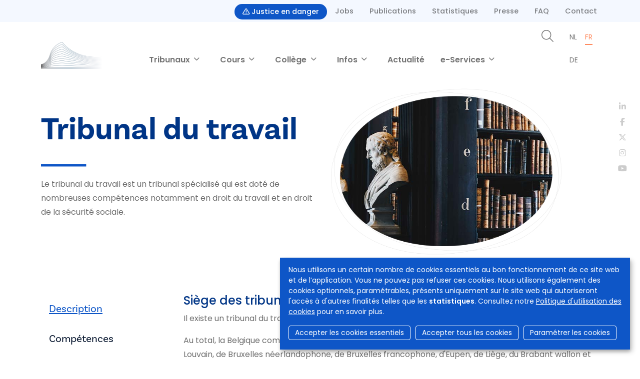

--- FILE ---
content_type: text/html; charset=UTF-8
request_url: https://hovenenrechtbanken.be/fr/le-systeme-judiciaire-belge/tribunal-du-travail
body_size: 20041
content:
<!DOCTYPE html>
<html lang="fr" dir="ltr">
  <head>
    <meta charset="utf-8" />
<script async src="https://www.googletagmanager.com/gtag/js?id=UA-143007128-1"></script>
<script>window.dataLayer = window.dataLayer || [];function gtag(){dataLayer.push(arguments)};gtag("js", new Date());gtag("set", "developer_id.dMDhkMT", true);gtag("config", "UA-143007128-1", {"groups":"default","anonymize_ip":true,"page_placeholder":"PLACEHOLDER_page_path","allow_ad_personalization_signals":false});</script>
<meta name="Generator" content="Drupal 9 (https://www.drupal.org)" />
<meta name="MobileOptimized" content="width" />
<meta name="HandheldFriendly" content="true" />
<meta name="viewport" content="width=device-width, initial-scale=1.0" />
<link rel="icon" href="/sites/default/files/favicon.ico" type="image/vnd.microsoft.icon" />
<link rel="alternate" hreflang="nl" href="https://hovenenrechtbanken.be/nl/het-belgisch-rechtssysteem/arbeidsrechtbank" />
<link rel="alternate" hreflang="fr" href="https://hovenenrechtbanken.be/fr/le-systeme-judiciaire-belge/tribunal-du-travail" />
<link rel="alternate" hreflang="de" href="https://hovenenrechtbanken.be/de/das-belgische-rechtssystem/arbeitsgericht" />
<link rel="canonical" href="https://hovenenrechtbanken.be/fr/le-systeme-judiciaire-belge/tribunal-du-travail" />
<link rel="shortlink" href="https://hovenenrechtbanken.be/fr/taxonomy/term/4" />


                <title>Tribunal du travail | Cours &amp; Tribunaux</title>
      
            <script async src="https://www.googletagmanager.com/gtag/js?id=G-SML5SKV78N"></script>
      <script>
        window.dataLayer = window.dataLayer || [];
        function gtag(){dataLayer.push(arguments);}
        gtag('js', new Date());

        gtag('config', 'G-SML5SKV78N');
      </script>

                              <link rel="stylesheet" href="https://cdn.gcloud.belgium.be/fr/o9ULhoEBTbVbdHDCdsGv/style.css">
          <script src="https://cdn.gcloud.belgium.be/fr/o9ULhoEBTbVbdHDCdsGv/app.js"></script>
              
            <link rel="apple-touch-icon" sizes="180x180" href="/apple-touch-icon.png">
      <link rel="icon" type="image/png" sizes="32x32" href="/favicon-32x32.png">
      <link rel="icon" type="image/png" sizes="16x16" href="/favicon-16x16.png">
      <link rel="manifest" href="/site.webmanifest">

      <!-- Google fonts -->
      <link rel="preconnect" href="https://fonts.googleapis.com">
      <link rel="preconnect" href="https://fonts.gstatic.com" crossorigin="crossorigin">
      <link href="https://fonts.googleapis.com/css2?family=Poppins:ital,wght@0,300;0,400;0,500;0,600;1,300;1,400;1,500;1,600&display=swap" rel="stylesheet">

      <!-- Adobe fonts -->
      <link rel="stylesheet" href="https://use.typekit.net/znv3xyp.css">

            
      <!-- Fontawesome -->
      <script src="https://kit.fontawesome.com/8476f10389.js" crossorigin="anonymous"></script>

      <!-- Bootstrap CSS -->
            <link href="https://cdn.jsdelivr.net/npm/bootstrap@5.2.0-beta1/dist/css/bootstrap.min.css" rel="stylesheet" integrity="sha384-0evHe/X+R7YkIZDRvuzKMRqM+OrBnVFBL6DOitfPri4tjfHxaWutUpFmBp4vmVor" crossorigin="anonymous">
      <!-- CSS -->
      <link rel="stylesheet" media="all" href="/core/modules/system/css/components/ajax-progress.module.css?t8wo3p" />
<link rel="stylesheet" media="all" href="/core/modules/system/css/components/align.module.css?t8wo3p" />
<link rel="stylesheet" media="all" href="/core/modules/system/css/components/autocomplete-loading.module.css?t8wo3p" />
<link rel="stylesheet" media="all" href="/core/modules/system/css/components/fieldgroup.module.css?t8wo3p" />
<link rel="stylesheet" media="all" href="/core/modules/system/css/components/container-inline.module.css?t8wo3p" />
<link rel="stylesheet" media="all" href="/core/modules/system/css/components/clearfix.module.css?t8wo3p" />
<link rel="stylesheet" media="all" href="/core/modules/system/css/components/details.module.css?t8wo3p" />
<link rel="stylesheet" media="all" href="/core/modules/system/css/components/hidden.module.css?t8wo3p" />
<link rel="stylesheet" media="all" href="/core/modules/system/css/components/item-list.module.css?t8wo3p" />
<link rel="stylesheet" media="all" href="/core/modules/system/css/components/js.module.css?t8wo3p" />
<link rel="stylesheet" media="all" href="/core/modules/system/css/components/nowrap.module.css?t8wo3p" />
<link rel="stylesheet" media="all" href="/core/modules/system/css/components/position-container.module.css?t8wo3p" />
<link rel="stylesheet" media="all" href="/core/modules/system/css/components/progress.module.css?t8wo3p" />
<link rel="stylesheet" media="all" href="/core/modules/system/css/components/reset-appearance.module.css?t8wo3p" />
<link rel="stylesheet" media="all" href="/core/modules/system/css/components/resize.module.css?t8wo3p" />
<link rel="stylesheet" media="all" href="/core/modules/system/css/components/sticky-header.module.css?t8wo3p" />
<link rel="stylesheet" media="all" href="/core/modules/system/css/components/system-status-counter.css?t8wo3p" />
<link rel="stylesheet" media="all" href="/core/modules/system/css/components/system-status-report-counters.css?t8wo3p" />
<link rel="stylesheet" media="all" href="/core/modules/system/css/components/system-status-report-general-info.css?t8wo3p" />
<link rel="stylesheet" media="all" href="/core/modules/system/css/components/tabledrag.module.css?t8wo3p" />
<link rel="stylesheet" media="all" href="/core/modules/system/css/components/tablesort.module.css?t8wo3p" />
<link rel="stylesheet" media="all" href="/core/modules/system/css/components/tree-child.module.css?t8wo3p" />
<link rel="stylesheet" media="all" href="/core/modules/views/css/views.module.css?t8wo3p" />
<link rel="stylesheet" media="all" href="/modules/contrib/social_media_links/css/social_media_links.theme.css?t8wo3p" />
<link rel="stylesheet" media="all" href="/modules/contrib/paragraphs/css/paragraphs.unpublished.css?t8wo3p" />
<link rel="stylesheet" media="all" href="/themes/custom/hr_theme_nine/assets/css/style.css?t8wo3p" />
<link rel="stylesheet" media="all" href="/sites/default/files/asset_injector/css/admin_court_my_juridictions_cel-531c31d3b3b20a2430cd69003638a54e.css?t8wo3p" />
<link rel="stylesheet" media="all" href="/sites/default/files/asset_injector/css/court_admin_breadcrumb-b8b0915d0c7c36a317836e691c53de3d.css?t8wo3p" />
<link rel="stylesheet" media="all" href="/sites/default/files/asset_injector/css/form_managed_file-125fd9062388f88fe59846840033eef8.css?t8wo3p" />
<link rel="stylesheet" media="all" href="/sites/default/files/asset_injector/css/griffie_section_paragraph_-903aa069ccc1bdaad96d6e7edf8df924.css?t8wo3p" />
<link rel="stylesheet" media="all" href="/sites/default/files/asset_injector/css/modify_button-5ac6aee45145700330c8a267c107bfc8.css?t8wo3p" />

        </head>
        <body class="court_types term-4 lang-fr">
                    <a href="#main-content" class="visually-hidden focusable">
            Aller au contenu principal
          </a>
          

          
            <div class="dialog-off-canvas-main-canvas" data-off-canvas-main-canvas>
    <header
	role="banner">
		<nav role="navigation" aria-labelledby="block-secondnavigation-menu"  id="block-secondnavigation">
            
  <h2 class="visually-hidden" id="block-secondnavigation-menu">Second navigation</h2>
  

        <div class="container">
      
							<ul block="block-secondnavigation" class="nav">
			
															<li class="nav-item">
							<a href="/fr/justice-en-danger" class="btn mt-2 px-3 text-white bg-blue border-0">
								<i class="fa-regular fa-triangle-exclamation text-white"></i>
								Justice en danger
							</a>
						</li>
														
						<li class="nav-item">
							<a href="/fr/jobs" class="nav-link" data-drupal-link-system-path="node/545">Jobs</a>
													</li>
														
						<li class="nav-item">
							<a href="/fr/college/publications" class="nav-link" data-drupal-link-system-path="college/publicaties">Publications</a>
													</li>
														
						<li class="nav-item">
							<a href="/fr/statistiques" class="nav-link" data-drupal-link-system-path="node/566">Statistiques</a>
													</li>
														
						<li class="nav-item">
							<a href="/fr/presse" class="nav-link" data-drupal-link-system-path="node/573">Presse</a>
													</li>
														
						<li class="nav-item">
							<a href="/fr/faq" class="nav-link" data-drupal-link-system-path="faq">FAQ</a>
													</li>
														
						<li class="nav-item">
							<a href="/fr/contact" class="nav-link" data-drupal-link-system-path="contact">Contact</a>
													</li>
												</ul>
			


    </div>
  </nav>
	
	<nav class="navbar navbar-expand-xl navbar-light" id="navbarMainMenu">
		<div class="container py-0 flex-wrap align-items-end justify-content-center justify-content-md-between">
			      <a href="/fr" class="navbar-brand col" rel="home">
      <div class="logo">
        <img src="/themes/custom/hr_theme_nine/logo.png" alt="Accueil"/>
          </div>
  </a>

			<button class="navbar-toggler" type="button" data-bs-toggle="collapse" data-bs-target="#main_nav" aria-expanded="false" aria-label="Toggle navigation">
  <span class="navbar-toggler-icon"></span>
</button>
<div class="collapse navbar-collapse col-12 col-md-auto mb-2 justify-content-center mb-md-0" id="main_nav">
  
			
					<ul data-region="header" block="block-hr-theme-nine-main-menu" class="navbar-nav fw-bold">
																			<li
						class="nav-item dropdown has-megamenu">
												<a class="nav-link niv01-link dropdown-toggle" href="#" id="navbarDropdown1" role="button" data-bs-toggle="dropdown" aria-expanded="false">
							Tribunaux
						</a>
						<div class="dropdown-menu megamenu fade-up" aria-labelledby="navbarDropdown1" role="menu">
							<div class="container">
								<div
									class="row g-3">
																		<div class="col-xl-3 d-none d-xl-block">
										<h2>
																							
            <div>Les différents tribunaux de Belgique</div>
      
																					</h2>
									</div>
																		<div class="col-xl-3">
										<div class="col-megamenu">
											<ul class="list-megamenu list-unstyled">
																																																				<li
															class="list-megamenu-item has-megasubmenu">
																														<a class="dropdown-item niv02-link" href="/fr/tribunaux/justice-de-paix">
																Justice de paix
															</a>
															<div class="megasubmenu py-0">
																<div class="row">
																	<div class="col-xl-10">
																		<ul class="list-unstyled">
																																							<li class="list-megamenu-item py-1">
																					<a class="dropdown-item niv03-link" href="/fr/tribunaux/justice-de-paix">
																						Toutes les justices de paix
																						<small class="text-info">
																							
            <div>Un aperçu de toutes les justices de paix</div>
      
																						</small>
																					</a>
																				</li>
																																							<li class="list-megamenu-item py-1">
																					<a class="dropdown-item niv03-link" href="/fr/le-systeme-judiciaire-belge/justice-de-paix">
																						Informations sur la justice de paix
																						<small class="text-info">
																							
            <div>Description, compétences, composition, documents, ...</div>
      
																						</small>
																					</a>
																				</li>
																																					</ul>
																	</div>
																	<!-- end col-3 -->
																</div>
																<!-- end row -->
															</div>
														</li>
																																																																	<li
															class="list-megamenu-item has-megasubmenu">
																														<a class="dropdown-item niv02-link" href="/fr/tribunaux/tribunal-de-police">
																Tribunal de police
															</a>
															<div class="megasubmenu py-0">
																<div class="row">
																	<div class="col-xl-10">
																		<ul class="list-unstyled">
																																							<li class="list-megamenu-item py-1">
																					<a class="dropdown-item niv03-link" href="/fr/tribunaux/tribunal-de-police">
																						Tous les tribunaux de police
																						<small class="text-info">
																							
            <div>Un aperçu de tous les tribunaux de police</div>
      
																						</small>
																					</a>
																				</li>
																																							<li class="list-megamenu-item py-1">
																					<a class="dropdown-item niv03-link" href="/fr/le-systeme-judiciaire-belge/tribunal-de-police">
																						Informations sur le tribunal de police
																						<small class="text-info">
																							
            <div>Description, compétences, composition, documents,...</div>
      
																						</small>
																					</a>
																				</li>
																																					</ul>
																	</div>
																	<!-- end col-3 -->
																</div>
																<!-- end row -->
															</div>
														</li>
																																																																	<li
															class="list-megamenu-item has-megasubmenu">
																														<a class="dropdown-item niv02-link" href="/fr/tribunaux/tribunal-de-premiere-instance">
																Tribunal de première instance
															</a>
															<div class="megasubmenu py-0">
																<div class="row">
																	<div class="col-xl-10">
																		<ul class="list-unstyled">
																																							<li class="list-megamenu-item py-1">
																					<a class="dropdown-item niv03-link" href="/fr/tribunaux/tribunal-de-premiere-instance">
																						Tous les tribunaux de première instance
																						<small class="text-info">
																							
            <div>Un aperçu de tous les tribunaux de première instance</div>
      
																						</small>
																					</a>
																				</li>
																																							<li class="list-megamenu-item py-1">
																					<a class="dropdown-item niv03-link" href="/fr/le-systeme-judiciaire-belge/tribunal-de-premiere-instance">
																						Informations sur le tribunal de première instance
																						<small class="text-info">
																							
            <div>Description, compétences, composition, documents, ...</div>
      
																						</small>
																					</a>
																				</li>
																																					</ul>
																	</div>
																	<!-- end col-3 -->
																</div>
																<!-- end row -->
															</div>
														</li>
																																																																	<li
															class="list-megamenu-item has-megasubmenu">
																														<a class="dropdown-item niv02-link" href="/fr/tribunaux/tribunal-du-travail">
																Tribunal du travail
															</a>
															<div class="megasubmenu py-0">
																<div class="row">
																	<div class="col-xl-10">
																		<ul class="list-unstyled">
																																							<li class="list-megamenu-item py-1">
																					<a class="dropdown-item niv03-link" href="/fr/tribunaux/tribunal-du-travail">
																						Tous les tribunaux de travail
																						<small class="text-info">
																							
            <div>Un aperçu de tous les tribunaux de travail</div>
      
																						</small>
																					</a>
																				</li>
																																							<li class="list-megamenu-item py-1">
																					<a class="dropdown-item niv03-link" href="/fr/le-systeme-judiciaire-belge/tribunal-du-travail">
																						Informations sur le tribunal de travail
																						<small class="text-info">
																							
            <div>Description, compétences, composition, documents, ...</div>
      
																						</small>
																					</a>
																				</li>
																																					</ul>
																	</div>
																	<!-- end col-3 -->
																</div>
																<!-- end row -->
															</div>
														</li>
																																																																	<li
															class="list-megamenu-item has-megasubmenu">
																														<a class="dropdown-item niv02-link" href="/fr/tribunaux/tribunal-de-lentreprise">
																Tribunal de l&#039;entreprise
															</a>
															<div class="megasubmenu py-0">
																<div class="row">
																	<div class="col-xl-10">
																		<ul class="list-unstyled">
																																							<li class="list-megamenu-item py-1">
																					<a class="dropdown-item niv03-link" href="/fr/tribunaux/tribunal-de-lentreprise">
																						Tous les tribunaux de l&#039;entreprise
																						<small class="text-info">
																							
            <div>Un aperçu de tous les tribunaux de l&#039;entreprise</div>
      
																						</small>
																					</a>
																				</li>
																																							<li class="list-megamenu-item py-1">
																					<a class="dropdown-item niv03-link" href="/fr/le-systeme-judiciaire-belge/tribunal-de-lentreprise">
																						Informations sur le tribunal de l&#039;entreprise
																						<small class="text-info">
																							
            <div>Description, compétences, composition, documents, ...</div>
      
																						</small>
																					</a>
																				</li>
																																					</ul>
																	</div>
																	<!-- end col-3 -->
																</div>
																<!-- end row -->
															</div>
														</li>
																																				</ul>
										</div>
									</div>
																	</div>
							</div>
						</div>
										</li>
																	<li
						class="nav-item dropdown has-megamenu">
												<a class="nav-link niv01-link dropdown-toggle" href="#" id="navbarDropdown2" role="button" data-bs-toggle="dropdown" aria-expanded="false">
							Cours
						</a>
						<div class="dropdown-menu megamenu fade-up" aria-labelledby="navbarDropdown2" role="menu">
							<div class="container">
								<div
									class="row g-3">
																		<div class="col-xl-3 d-none d-xl-block">
										<h2>
																							
            <div>Les différentes cours de Belgique<br />
</div>
      
																					</h2>
									</div>
																		<div class="col-xl-3">
										<div class="col-megamenu">
											<ul class="list-megamenu list-unstyled">
																																																				<li
															class="list-megamenu-item has-megasubmenu">
																														<a class="dropdown-item niv02-link" href="/fr/cours/cour-dappel">
																Cour d&#039;appel
															</a>
															<div class="megasubmenu py-0">
																<div class="row">
																	<div class="col-xl-10">
																		<ul class="list-unstyled">
																																							<li class="list-megamenu-item py-1">
																					<a class="dropdown-item niv03-link" href="/fr/cours/cour-dappel">
																						Toutes les cours d&#039;appel
																						<small class="text-info">
																							
            <div>Un aperçu de toutes les cours d&#039;appel</div>
      
																						</small>
																					</a>
																				</li>
																																							<li class="list-megamenu-item py-1">
																					<a class="dropdown-item niv03-link" href="/fr/le-systeme-judiciaire-belge/cour-dappel">
																						Informations sur la cour d&#039;appel
																						<small class="text-info">
																							
            <div>Description, compétences, composition, documents, ...</div>
      
																						</small>
																					</a>
																				</li>
																																					</ul>
																	</div>
																	<!-- end col-3 -->
																</div>
																<!-- end row -->
															</div>
														</li>
																																																																	<li
															class="list-megamenu-item has-megasubmenu">
																														<a class="dropdown-item niv02-link" href="/fr/cours/cour-du-travail">
																Cour du travail
															</a>
															<div class="megasubmenu py-0">
																<div class="row">
																	<div class="col-xl-10">
																		<ul class="list-unstyled">
																																							<li class="list-megamenu-item py-1">
																					<a class="dropdown-item niv03-link" href="/fr/cours/cour-du-travail">
																						Toutes les cours du travail
																						<small class="text-info">
																							
            <div>Un aperçu de toutes les cours du travail</div>
      
																						</small>
																					</a>
																				</li>
																																							<li class="list-megamenu-item py-1">
																					<a class="dropdown-item niv03-link" href="/fr/le-systeme-judiciaire-belge/cour-du-travail">
																						Informations sur la cour du travail
																						<small class="text-info">
																							
            <div>Description, compétences, composition, documents, ...</div>
      
																						</small>
																					</a>
																				</li>
																																					</ul>
																	</div>
																	<!-- end col-3 -->
																</div>
																<!-- end row -->
															</div>
														</li>
																																																																	<li
															class="list-megamenu-item has-megasubmenu">
																														<a class="dropdown-item niv02-link" href="/fr/cours/cour-dassises">
																Cour d&#039;assises
															</a>
															<div class="megasubmenu py-0">
																<div class="row">
																	<div class="col-xl-10">
																		<ul class="list-unstyled">
																																							<li class="list-megamenu-item py-1">
																					<a class="dropdown-item niv03-link" href="/fr/cours/cour-dassises">
																						Toutes les cours d&#039;assises
																						<small class="text-info">
																							
            <div>Un aperçu de toutes les cours d&#039;assises</div>
      
																						</small>
																					</a>
																				</li>
																																							<li class="list-megamenu-item py-1">
																					<a class="dropdown-item niv03-link" href="/fr/le-systeme-judiciaire-belge/cour-dassises">
																						Informations sur la cour d&#039;assises
																						<small class="text-info">
																							
            <div>Description, compétences, composition, documents, ...</div>
      
																						</small>
																					</a>
																				</li>
																																					</ul>
																	</div>
																	<!-- end col-3 -->
																</div>
																<!-- end row -->
															</div>
														</li>
																																																																	<li
															class="list-megamenu-item">
																														<a class="dropdown-item niv02-link" href="/fr/cours/cour-de-cassation">
																Cour de cassation
															</a>
														</li>
																																				</ul>
										</div>
									</div>
																	</div>
							</div>
						</div>
										</li>
																	<li
						class="nav-item dropdown has-megamenu">
												<a class="nav-link niv01-link dropdown-toggle" href="#" id="navbarDropdown3" role="button" data-bs-toggle="dropdown" aria-expanded="false">
							Collège
						</a>
						<div class="dropdown-menu megamenu fade-up" aria-labelledby="navbarDropdown3" role="menu">
							<div class="container">
								<div
									class="row g-3">
																		<div class="col-xl-3 d-none d-xl-block">
										<h2>
																							Collège
																					</h2>
									</div>
																		<div class="col-xl-3">
										<div class="col-megamenu">
											<ul class="list-megamenu list-unstyled">
																																																				<li
															class="list-megamenu-item">
																														<a class="dropdown-item niv02-link" href="/fr/college">
																Le Collège
															</a>
														</li>
																																																																	<li
															class="list-megamenu-item">
																														<a class="dropdown-item niv02-link" href="/fr/college/le-service-dappui">
																Le service d&#039;appui
															</a>
														</li>
																																																																	<li
															class="list-megamenu-item has-megasubmenu">
																														<a class="dropdown-item niv02-link" href="/fr/college/publications">
																Publications
															</a>
															<div class="megasubmenu py-0">
																<div class="row">
																	<div class="col-xl-10">
																		<ul class="list-unstyled">
																																							<li class="list-megamenu-item py-1">
																					<a class="dropdown-item niv03-link" href="/fr/college/publications/rapports-de-fonctionnement">
																						Rapports de fonctionnement Collège
																						<small class="text-info">
																							
																						</small>
																					</a>
																				</li>
																																							<li class="list-megamenu-item py-1">
																					<a class="dropdown-item niv03-link" href="/fr/college/publications/rapports-de-fonctionnement-des-comites-de-direction">
																						Rapports de fonctionnement Comités de direction
																						<small class="text-info">
																							
																						</small>
																					</a>
																				</li>
																																					</ul>
																	</div>
																	<!-- end col-3 -->
																</div>
																<!-- end row -->
															</div>
														</li>
																																																																	<li
															class="list-megamenu-item">
																														<a class="dropdown-item niv02-link" href="/fr/le-college-des-cours-et-tribunaux#8076">
																Contact
															</a>
														</li>
																																				</ul>
										</div>
									</div>
																	</div>
							</div>
						</div>
										</li>
																	<li
						class="nav-item dropdown has-megamenu">
												<a class="nav-link niv01-link dropdown-toggle" href="#" id="navbarDropdown4" role="button" data-bs-toggle="dropdown" aria-expanded="false">
							Infos
						</a>
						<div class="dropdown-menu megamenu fade-up" aria-labelledby="navbarDropdown4" role="menu">
							<div class="container">
								<div
									class="row g-3">
																		<div class="col-xl-3 d-none d-xl-block">
										<h2>
																							Infos
																					</h2>
									</div>
																		<div class="col-xl-3">
										<div class="col-megamenu">
											<ul class="list-megamenu list-unstyled">
																																																				<li
															class="list-megamenu-item has-megasubmenu">
																														<a class="dropdown-item niv02-link" href="/fr/le-systeme-judiciaire-belge">
																Le système judiciaire belge
															</a>
															<div class="megasubmenu py-0">
																<div class="row">
																	<div class="col-xl-10">
																		<ul class="list-unstyled">
																																							<li class="list-megamenu-item py-1">
																					<a class="dropdown-item niv03-link" href="/fr/le-systeme-judiciaire-belge">
																						La pyramide judiciaire
																						<small class="text-info">
																							
            <div>Les différents types de tribunaux et de cours</div>
      
																						</small>
																					</a>
																				</li>
																																							<li class="list-megamenu-item py-1">
																					<a class="dropdown-item niv03-link" href="/fr/les-personnes-dans-les-tribunaux">
																						Les personnes dans les tribunaux
																						<small class="text-info">
																							
            <div>Qui est qui au tribunal</div>
      
																						</small>
																					</a>
																				</li>
																																							<li class="list-megamenu-item py-1">
																					<a class="dropdown-item niv03-link" href="/fr/procedures-dans-les-tribunaux/mediation">
																						Les procédures dans les tribunaux
																						<small class="text-info">
																							
            <div>Un aperçu de toutes les procédures du tribunal</div>
      
																						</small>
																					</a>
																				</li>
																																					</ul>
																	</div>
																	<!-- end col-3 -->
																</div>
																<!-- end row -->
															</div>
														</li>
																																																																	<li
															class="list-megamenu-item has-megasubmenu">
																														<a class="dropdown-item niv02-link" href="">
																J&#039;ai reçu ...
															</a>
															<div class="megasubmenu py-0">
																<div class="row">
																	<div class="col-xl-10">
																		<ul class="list-unstyled">
																																							<li class="list-megamenu-item py-1">
																					<a class="dropdown-item niv03-link" href="/fr/convocations">
																						une convocation
																						<small class="text-info">
																							
																						</small>
																					</a>
																				</li>
																																							<li class="list-megamenu-item py-1">
																					<a class="dropdown-item niv03-link" href="/fr/jai-recu-un-avis-de-paiement">
																						un avis de paiement
																						<small class="text-info">
																							
																						</small>
																					</a>
																				</li>
																																					</ul>
																	</div>
																	<!-- end col-3 -->
																</div>
																<!-- end row -->
															</div>
														</li>
																																																																	<li
															class="list-megamenu-item">
																														<a class="dropdown-item niv02-link" href="/fr/videos">
																Vidéos
															</a>
														</li>
																																																																	<li
															class="list-megamenu-item">
																														<a class="dropdown-item niv02-link" href="/fr/tarifs">
																Frais &amp; tarifs
															</a>
														</li>
																																																																	<li
															class="list-megamenu-item">
																														<a class="dropdown-item niv02-link" href="/fr/brochures">
																Brochures
															</a>
														</li>
																																																																	<li
															class="list-megamenu-item">
																														<a class="dropdown-item niv02-link" href="/fr/statistiques">
																Statistiques
															</a>
														</li>
																																																																	<li
															class="list-megamenu-item">
																														<a class="dropdown-item niv02-link" href="/fr/liens">
																Liens
															</a>
														</li>
																																																																	<li
															class="list-megamenu-item">
																														<a class="dropdown-item niv02-link" href="/fr/omissions">
																Omissions 2025
															</a>
														</li>
																																				</ul>
										</div>
									</div>
																	</div>
							</div>
						</div>
										</li>
																		<li
							class="nav-item">
														<a class="nav-link niv01-link" href="/fr/nouvelles">
								Actualité
							</a>
											</li>
																	<li
						class="nav-item dropdown has-megamenu">
												<a class="nav-link niv01-link dropdown-toggle" href="#" id="navbarDropdown6" role="button" data-bs-toggle="dropdown" aria-expanded="false">
							e-Services
						</a>
						<div class="dropdown-menu megamenu fade-up" aria-labelledby="navbarDropdown6" role="menu">
							<div class="container">
								<div
									class="row g-3">
																		<div class="col-xl-3 d-none d-xl-block">
										<h2>
																							e-Services
																					</h2>
									</div>
																		<div class="col-xl-3">
										<div class="col-megamenu">
											<ul class="list-megamenu list-unstyled">
																																																				<li
															class="list-megamenu-item">
																														<a class="dropdown-item niv02-link" href="/fr/liens/votre-dossier">
																Votre dossier
															</a>
														</li>
																																																																	<li
															class="list-megamenu-item">
																														<a class="dropdown-item niv02-link" href="/fr/liens/just-web">
																Just-on-web
															</a>
														</li>
																																																																	<li
															class="list-megamenu-item">
																														<a class="dropdown-item niv02-link" href="/fr/liens/competence-territoriale">
																Compétence territoriale
															</a>
														</li>
																																																																	<li
															class="list-megamenu-item">
																														<a class="dropdown-item niv02-link" href="/fr/liens/registre-central-de-protection-des-personnes">
																Registre central de protection des personnes
															</a>
														</li>
																																				</ul>
										</div>
									</div>
																	</div>
							</div>
						</div>
										</li>
								
				</ul>
						


	<div class="d-xl-none mt-4">
		<ul class="navbar-nav">
			<li class="nav-item">
				<a class="nav-link fw-bold" href="/fr/rechercher">
					<i class="fs-4 fa-light fa-magnifying-glass"></i>
					Rechercher
				</a>
			</li>
		</ul>
			</div>

</div>

						<div class="col d-none d-xl-block">
				<div class="d-flex justify-content-end main_menu_right">
					<div class="me-3">
						<ul class="navbar-nav">
							<li class="nav-item">
								<a class="nav-link" href="/fr/rechercher">
									<i class="fs-4 fa-light fa-magnifying-glass"></i>
								</a>
							</li>
						</ul>
					</div>
					<div>
							<ul class="lang-switcher small nav">
			<li class="nav-item">
																				<a href="/nl/het-belgisch-rechtssysteem/arbeidsrechtbank" class="nav-link" hreflang="nl">nl</a>
					</li>
			<li class="nav-item">
																				<a href="/fr/le-systeme-judiciaire-belge/tribunal-du-travail" class="nav-link active" hreflang="fr">fr</a>
					</li>
			<li class="nav-item">
																				<a href="/de/das-belgische-rechtssystem/arbeitsgericht" class="nav-link" hreflang="de">de</a>
					</li>
	</ul>


											</div>
				</div>
			</div>

		</div>
	</nav>
</header>

<section class="jumbo">
  <div class="container">
    <div class="row">
      <div class="col-xl-6">
        <div class="jumbo__title">
          <div id="block-hr-theme-nine-page-title">
  
    
      
  <h1>
            <div>Tribunal du travail</div>
      </h1>


  </div>

          
            <div><p>Le tribunal du travail est un tribunal spécialisé qui est doté de nombreuses compétences notamment en droit du travail et en droit de la sécurité sociale. </p>
</div>
      
        </div>
      </div>
      <div class="col-xl-6">
        <div class="jumbo__photo">
          <img src="https://www.rechtbanken-tribunaux.be/themes/custom/hr_theme_nine/assets/images/blob/jumbo/blob02.png"/>
        </div>
      </div>
    </div>
  </div>
  <div class="social-media-icons">
  <ul class="nav">
    <li class="nav-item">
      <a class="nav-link" href="https://www.linkedin.com/company/cct-chr" target="_blank">
        <i class="fa-brands fa-linkedin-in"></i>
      </a>
    </li>
    <li class="nav-item">
      <a class="nav-link" href="https://www.facebook.com/College.CCT.CHR/" target="_blank">
        <i class="fa-brands fa-facebook-f"></i>
      </a>
    </li>
    <li class="nav-item">
      <a class="nav-link" href="https://twitter.com/CHR_CCT" target="_blank">
        <i class="fa-brands fa-x-twitter"></i>
      </a>
    </li>
    <li class="nav-item">
      <a class="nav-link" href="https://www.instagram.com/chr_cct/" target="_blank">
        <i class="fa-brands fa-instagram"></i>
      </a>
    </li>
    <li class="nav-item">
      <a class="nav-link" href="https://www.youtube.com/channel/UCPz1N2vjZMyjpu3gRDpaG1A" target="_blank">
        <i class="fa-brands fa-youtube"></i>
      </a>
    </li>
  </ul>
</div></section>
<div class="container highlighted">
    <div>
    <div data-drupal-messages-fallback class="hidden"></div>

  </div>

  
</div>
<main role="main" class="container pt-5">
  <a id="main-content" tabindex="-1"></a>
  
  <div class="row">

    <div class="layout-content">
        <div>
    <div id="block-hr-theme-nine-content">
  
    
      

<div>
	
		

	<div class="row">
		<div class="col-xl-3 sidebar">
			<div class="list-group mb-5" id="list-tab" role="tablist">
				<a class="list-group-item list-group-item-action" id="list-description-list" data-bs-toggle="list" href="#list-description" role="tab" aria-controls="list-description">
					Description
				</a>

									<a class="list-group-item list-group-item-action" id="list-competences-list" data-bs-toggle="list" href="#list-competences" role="tab" aria-controls="list-competences">
						Compétences
					</a>
					<a class="list-group-item list-group-item-action" id="list-composition-list" data-bs-toggle="list" href="#list-composition" role="tab" aria-controls="list-composition">
													Wie werkt er binnen de rechtbank?
											</a>
											<a class="list-group-item list-group-item-action" id="list-procedures-list" data-bs-toggle="list" href="#list-procedures" role="tab" aria-controls="list-procedures">
							Procédures
						</a>
															<a class="list-group-item list-group-item-action" id="list-brochures-list" data-bs-toggle="list" href="#list-brochures" role="tab" aria-controls="list-brochures">
						Brochures
					</a>

					<a class="list-group-item list-group-item-action" id="list-tarifs-list" data-bs-toggle="list" href="#list-tarifs" role="tab" aria-controls="list-tarifs">
						Tarifs
					</a>

							</div>
		</div>
		<div class="col-xl-9">
			<div class="tab-content" id="nav-tabContent">
				<div class="tab-pane fade" id="list-description" role="tabpanel" aria-labelledby="list-description-list">
					
            <div><h4><a>Siège des tribunaux du travail</a></h4>
<p>Il existe un tribunal du travail dans chaque ressort d’une cour d’appel.</p>
<p>Au total, la Belgique compte 9 tribunaux du travail, à savoir les tribunaux du travail d'Anvers, de Gand, de Louvain, de Bruxelles néerlandophone, de Bruxelles francophone, d'Eupen, de Liège, du Brabant wallon et du Hainaut.</p>
<p>Un tribunal du travail peut compter une ou plusieurs divisions.</p>
<h4><a>Chambres et composition</a></h4>
<p>Le tribunal du travail est divisé en plusieurs chambres.</p>
<p>Ces chambres peuvent être composées soit d’un juge siégeant seul, soit d’un juge assisté de deux juges sociaux. Les juge appelés « juges sociaux » sont des personnes issues du monde du travail (soit employeur soit travailleur). Leur expérience du terrain est très importante dans le cadre de ce type de litige.</p>
<p>Pour plus d’informations sur la composition de cette juridiction, consultez la rubrique « la magistrature assise ».</p>
<h4><a>Ministère public</a></h4>
<p>Auprès de chaque tribunal du travail, il y a un auditeur du travail qui exerce la fonction de ministère public. L’auditeur est assisté dans son travail d’un auditeur de division, d’un ou plusieurs premiers substituts des auditeurs du travail et d’un ou plusieurs substituts des auditeurs du travail.</p>
<p>Pour plus d’informations sur ce sujet, consultez la rubrique « la magistrature debout ».</p>
<h4><a>Greffe</a></h4>
<p>Pour plus d’informations sur le greffier et le greffe, consultez les rubriques « le greffier » et « le greffe ».</p>
<h4><a>Compétences</a></h4>
<p>Le tribunal du travail est un tribunal qui a principalement des compétences dites « spéciales ».</p>
<p>Ce tribunal n'est pas compétent pour les faits qui relèvent du droit pénal ; ceux-ci doivent être portés devant le tribunal de police ou le tribunal correctionnel.</p>
</div>
      
				</div>

				<div class="tab-pane fade" id="list-competences" role="tabpanel" aria-labelledby="list-competences-list">
					
            <div><div class="bg-light p-3 mb-5">
<ul class="mb-0" id="top-menu"><li><a href="#section1">Compétences spéciales</a></li>
<li><a href="#section2">Compétences exclusives</a></li>
</ul></div>
<h4 id="section1">Compétences spéciales</h4>
<p>Le tribunal du travail est doté d'une série de compétences dites « spéciales ».</p>
<p>Ses principales compétences spéciales sont les suivantes :</p>
<ul><li>les litiges en matière de droit du travail ;</li>
<li>les accidents de travail et les maladies professionnelles ;</li>
<li>les litiges en matière de sécurité sociale (travailleurs, apprentis, indépendants et moins-valides) ;</li>
<li>le règlement collectif de dettes ;</li>
<li>les contestations relatives aux pensions.</li>
</ul><div class="text-end"><a href="#top-menu">top</a></div>
<h4 id="section2">Compétences exclusives</h4>
<p>Vous trouverez ci-après une série d'exemples de compétences dites « exclusives » prévues par la loi.</p>
<p>Le tribunal du travail a la compétence exclusive en matière :</p>
<ul><li>de l'application des sanctions administratives, prévues par les lois et règlements ;</li>
<li>de l'examen des contestations relatives à la carte d'identité sociale ;</li>
<li>de l'examen des contestations relatives à l'indemnité compensatoire visée dans la loi du 1er août 1985 portant des dispositions sociales ;</li>
<li>de l'examen des litiges relatifs aux actes administratifs individuels concernant l'octroi, la suspension ou le retrait de la reconnaissance comme ouvrier portuaire.</li>
</ul><div class="text-end"><a href="#top-menu">top</a></div>
</div>
      

				</div>

				<div class="tab-pane fade" id="list-composition" role="tabpanel" aria-labelledby="list-composition-list">
					<div class="views-element-container"><div class="js-view-dom-id-6f7db81280656827a9bbac05ce1e26c21f784d7b17c39d6dfdb552bcf62e1dab">
  
  
  

  
  
  

  <div id="views-bootstrap-persons-in-court-page-6"  class="panel-group accordion accordion-flush">

  <div class="accordion-item">
      <h4 class="accordion-header" id="flush-heading0">
        <button class="accordion-button collapsed" type="button" data-bs-toggle="collapse" data-bs-target="#flush-collapse0" aria-expanded="false" aria-controls="flush-collapse0">
          Le président de division ou de section
        </button>
      </h4>
      <div id="flush-collapse0" class="accordion-collapse collapse" aria-labelledby="flush-heading0" data-bs-parent="#views-bootstrap-persons-in-court-page-6">
        <div class="accordion-body">
          <div class="views-field views-field-description__value"><span class="field-content"><blockquote><p>Il y a un président de division au tribunal de première instance, au tribunal du travail et au tribunal de l’entreprise.</p>
</blockquote>
<p>Le président de division est appelé président de section à la Cour de cassation. Le président de section de la Cour de cassation est désigné parmi les conseillers à la Cour de cassation. </p>
<p>La Cour de cassation présente la structure d’organisation suivante :</p>
<ul><li>premier président ;</li>
<li>président ;</li>
<li>présidents de section ;</li>
<li>conseillers.</li>
</ul><p>Pour de plus amples informations sur le président de division au tribunal de première instance, au tribunal du travail et au tribunal de l'entreprise, consultez la rubrique « président ».</p>
</span></div>
        </div>
      </div>
    </div><div class="accordion-item">
      <h4 class="accordion-header" id="flush-heading1">
        <button class="accordion-button collapsed" type="button" data-bs-toggle="collapse" data-bs-target="#flush-collapse1" aria-expanded="false" aria-controls="flush-collapse1">
          Le président
        </button>
      </h4>
      <div id="flush-collapse1" class="accordion-collapse collapse" aria-labelledby="flush-heading1" data-bs-parent="#views-bootstrap-persons-in-court-page-6">
        <div class="accordion-body">
          <div class="views-field views-field-description__value"><span class="field-content"><blockquote><p>Le président est la personne à la tête de plusieurs justices de paix et tribunaux de police, d’un tribunal de première instance, d’un tribunal du travail ou d’un tribunal de l’entreprise.</p>
</blockquote>
<p>Par ailleurs, il existe également un président à la Cour de cassation qui se trouve dans la hiérarchie en dessous du premier président de la Cour de cassation et un président de la cour d’assises.</p>
<p>Le président exerce une fonction dirigeante dans différents types de juridictions.</p>
<p>Les tribunaux de première instance, les tribunaux de l'entreprise et les tribunaux du travail sont organisés de manière hiérarchique.</p>
<p>Le tribunal de première instance se compose :</p>
<ul><li>d’un président ;</li>
<li>selon le cas, pas, un ou plusieurs présidents de division ;</li>
<li>d’un ou plusieurs vice-présidents ;</li>
<li>d’un ou plusieurs juges.</li>
</ul><p>Le tribunal de l'entreprise se compose :</p>
<ul><li>d'un président</li>
<li>d'un ou plusieurs présidents de division (sauf pour les juridictions sans divisions)</li>
<li>d'un ou plusieurs vice-présidents (en fonction du cadre légal du personnel)</li>
<li>de juges (magistrats de carrière)</li>
<li>de juges consulaires, qui désignent en leur sein un président consulaire (magistrats non professionnels).</li>
</ul><p>Le tribunal du travail se compose :</p>
<ul><li>d’un président ;</li>
<li>selon le cas, pas, un ou plusieurs présidents de division ;</li>
<li>d’un ou plusieurs vice-présidents ;</li>
<li>d’un ou plusieurs juges ;</li>
<li>de plusieurs juges sociaux (magistrats non professionnels).</li>
</ul><p>Le président est assisté par un ou plusieurs présidents de division et il est chargé de la direction générale du tribunal.</p>
<p>Le président de division assure la direction journalière du tribunal sous l’autorité du président et dispose d’une série de compétences spécifiques.</p>
<p>Il peut se faire aider dans ses tâches de direction et d’organisation par un ou plusieurs vice-présidents.</p>
<p>La Cour de cassation est structurée de la manière suivante :</p>
<ul><li>premier président ;</li>
<li>président ;</li>
<li>président de section ;</li>
<li>conseillers.</li>
</ul><p>Il existe également un président des juges de paix et des juges au tribunal de police. Celui-ci dirige, organise et coordonne les justices de paix et les tribunaux de police de l’arrondissement.</p>
</span></div>
        </div>
      </div>
    </div><div class="accordion-item">
      <h4 class="accordion-header" id="flush-heading2">
        <button class="accordion-button collapsed" type="button" data-bs-toggle="collapse" data-bs-target="#flush-collapse2" aria-expanded="false" aria-controls="flush-collapse2">
          Le vice-président
        </button>
      </h4>
      <div id="flush-collapse2" class="accordion-collapse collapse" aria-labelledby="flush-heading2" data-bs-parent="#views-bootstrap-persons-in-court-page-6">
        <div class="accordion-body">
          <div class="views-field views-field-description__value"><span class="field-content"><blockquote><p>Le vice-président est un magistrat de carrière.</p>
</blockquote>
<p>Il fait partie d’un tribunal de première instance, d’un tribunal du travail ou d’un tribunal de l’entreprise. Par ailleurs, il existe également un vice-président pour l’ensemble des justices de paix et des tribunaux de police d’un arrondissement. Le vice-président assiste le président dans la direction générale de l’entité.</p>
<p>Les tribunaux de première instance, les tribunaux de l'entreprise et les tribunaux du travail sont organisés selon une structure hiérarchique. </p>
<p>Le tribunal de première instance se compose :</p>
<ul><li>d’un président ;</li>
<li>d’un ou plusieurs vice-présidents ;</li>
<li>d’un ou plusieurs juges.</li>
</ul><p>Le tribunal de l'entreprise se compose :</p>
<ul><li>d’un président ;</li>
<li>d’un ou plusieurs vice-présidents ;</li>
<li>d’un ou plusieurs juges ;</li>
<li>de plusieurs juges consulaires (magistrats non professionnels).</li>
</ul><p>Le tribunal du travail se compose :</p>
<ul><li>d’un président ;</li>
<li>d’un ou plusieurs vice-présidents ;</li>
<li>d’un ou plusieurs juges ;</li>
<li>de plusieurs juges sociaux (magistrats non professionnels).</li>
</ul></span></div>
        </div>
      </div>
    </div><div class="accordion-item">
      <h4 class="accordion-header" id="flush-heading3">
        <button class="accordion-button collapsed" type="button" data-bs-toggle="collapse" data-bs-target="#flush-collapse3" aria-expanded="false" aria-controls="flush-collapse3">
          Le juge
        </button>
      </h4>
      <div id="flush-collapse3" class="accordion-collapse collapse" aria-labelledby="flush-heading3" data-bs-parent="#views-bootstrap-persons-in-court-page-6">
        <div class="accordion-body">
          <div class="views-field views-field-description__value"><span class="field-content"><blockquote><p>Le juge rend justice.</p>
</blockquote>
<p>Le terme « juge » renvoie généralement à un magistrat du pouvoir judiciaire. Suivant la loi, le juge est tenu de prononcer un jugement sur les litiges qui lui sont soumis. Pour ce faire, le juge se réfère à :</p>
<ul><li>la loi ;</li>
<li>la jurisprudence (il s’agit de l’ensemble des décisions des juridictions qui constituent une source de droit) ;</li>
<li>la doctrine (il s’agit de l’ensemble des travaux juridiques destinés à exposer ou à interpréter le droit) ;</li>
<li>la coutume (il s’agit d'un usage général et répété dont l'autorité est reconnue par tous, à condition de ne pas aller à l'encontre d'une loi).</li>
</ul><p>Les juges siègent dans différents types de tribunaux comme par exemple le tribunal de première instance, tribunal de l'entreprise et le tribunal du travail.</p>
<p>Un juge à la cour d’appel, à la cour du travail ou à la Cour de cassation est appelé officiellement « conseiller ».</p>
<p>Les juges qui rendent les jugements forment la « magistrature assise » parce qu’ils restent assis durant le procès.</p>
<p>Pendant l'audience au tribunal, le juge siège seul. Néanmoins, dans certaines affaires, les juges siègent parfois à trois magistrats.</p>
<p>Au tribunal de l'entreprise et au tribunal du travail, deux magistrats non professionnels siègent aux côtés du juge.</p>
</span></div>
        </div>
      </div>
    </div><div class="accordion-item">
      <h4 class="accordion-header" id="flush-heading4">
        <button class="accordion-button collapsed" type="button" data-bs-toggle="collapse" data-bs-target="#flush-collapse4" aria-expanded="false" aria-controls="flush-collapse4">
          Le juge suppléant
        </button>
      </h4>
      <div id="flush-collapse4" class="accordion-collapse collapse" aria-labelledby="flush-heading4" data-bs-parent="#views-bootstrap-persons-in-court-page-6">
        <div class="accordion-body">
          <div class="views-field views-field-description__value"><span class="field-content"><blockquote><p><a>Le juge suppléant est appelé à remplacer un juge en cas de maladie, d’absence, etc.</a></p>
</blockquote>
<p><a>Il s’agit généralement d’avocats, de notaires ou de professeurs d’université.</a></p>
<p><a>Le juge suppléant devient un magistrat par le biais d’une nomination.</a></p>
</span></div>
        </div>
      </div>
    </div><div class="accordion-item">
      <h4 class="accordion-header" id="flush-heading5">
        <button class="accordion-button collapsed" type="button" data-bs-toggle="collapse" data-bs-target="#flush-collapse5" aria-expanded="false" aria-controls="flush-collapse5">
          Le juge social
        </button>
      </h4>
      <div id="flush-collapse5" class="accordion-collapse collapse" aria-labelledby="flush-heading5" data-bs-parent="#views-bootstrap-persons-in-court-page-6">
        <div class="accordion-body">
          <div class="views-field views-field-description__value"><span class="field-content"><blockquote><p>Un juge social siège au tribunal du travail. Il n’est toutefois pas un magistrat de carrière.</p>
</blockquote>
<p>Le tribunal du travail est composé de chambres dans lesquelles siègent, en plus du président qui est un magistrat de profession, des magistrats non professionnels. Ces derniers sont nommés par le Roi sur proposition d'organisations sociales d'employeurs, d'indépendants et de travailleurs salariés pour aider le juge de carrière dans l'examen d'une affaire. On les appelle « juges sociaux ».</p>
<p>Si le tribunal du travail examine un litige entre un travailleur et son employeur, le juge professionnel est assisté par un juge social « travailleur » et un juge social « employeur ».</p>
<p>La fonction de « juge social » est incompatible avec l’exercice d’un mandat public conféré par élection, avec toute fonction ou charge publique rémunérée, d’ordre politique ou administratif, avec les charges de notaire ou d’huissier de justice, avec la profession d’avocat, avec l’état militaire et avec l’état ecclésiastique.</p>
<p>Le juge social est nommé pour une durée de cinq ans et sa nomination peut être renouvelée pour cinq ans après chaque terme.</p>
<p>Les juges cessent d’exercer leurs fonctions et sont admis à la retraite lorsqu’ils atteignent l’âge de 67 ans.</p>
</span></div>
        </div>
      </div>
    </div><div class="accordion-item">
      <h4 class="accordion-header" id="flush-heading6">
        <button class="accordion-button collapsed" type="button" data-bs-toggle="collapse" data-bs-target="#flush-collapse6" aria-expanded="false" aria-controls="flush-collapse6">
          L&#039;auditeur du travail
        </button>
      </h4>
      <div id="flush-collapse6" class="accordion-collapse collapse" aria-labelledby="flush-heading6" data-bs-parent="#views-bootstrap-persons-in-court-page-6">
        <div class="accordion-body">
          <div class="views-field views-field-description__value"><span class="field-content"><blockquote><p>L’auditeur du travail dirige l’auditorat du travail auprès des tribunaux du travail.</p>
</blockquote>
<p>Dans les litiges examinés par le tribunal du travail, l’auditorat du travail est obligé d’agir ou non, en fonction du cas, et donne des avis sur les litiges. De manière générale, l’auditorat du travail doit intervenir lorsque les droits du citoyen en matière de sécurité sociale et d’aide sociale sont en jeu.</p>
<p>En cas d’infraction aux lois pénales sociales, l’auditorat du travail agit contre le contrevenant en qualité de ministère public, et ce, devant le tribunal correctionnel.</p>
<p>L’auditorat du travail est dirigé par l’auditeur du travail qui est assisté par ses premiers substituts et ses substituts.</p>
</span></div>
        </div>
      </div>
    </div><div class="accordion-item">
      <h4 class="accordion-header" id="flush-heading7">
        <button class="accordion-button collapsed" type="button" data-bs-toggle="collapse" data-bs-target="#flush-collapse7" aria-expanded="false" aria-controls="flush-collapse7">
          L&#039;auditeur de division
        </button>
      </h4>
      <div id="flush-collapse7" class="accordion-collapse collapse" aria-labelledby="flush-heading7" data-bs-parent="#views-bootstrap-persons-in-court-page-6">
        <div class="accordion-body">
          <div class="views-field views-field-description__value"><span class="field-content"><blockquote><p>L’auditeur de division dirige une division d’un auditorat du travail.</p>
</blockquote>
<p>Au total, la Belgique compte 9 auditorats du travail.</p>
<p>A la tête de chaque auditorat du travail se trouve un auditeur du travail. Celui-ci peut être assisté par un ou plusieurs auditeurs de division lorsqu’un auditorat compte une ou plusieurs divisions.</p>
</span></div>
        </div>
      </div>
    </div><div class="accordion-item">
      <h4 class="accordion-header" id="flush-heading8">
        <button class="accordion-button collapsed" type="button" data-bs-toggle="collapse" data-bs-target="#flush-collapse8" aria-expanded="false" aria-controls="flush-collapse8">
          Le premier substitut de l’auditeur du travail
        </button>
      </h4>
      <div id="flush-collapse8" class="accordion-collapse collapse" aria-labelledby="flush-heading8" data-bs-parent="#views-bootstrap-persons-in-court-page-6">
        <div class="accordion-body">
          <div class="views-field views-field-description__value"><span class="field-content"><blockquote><p>Le premier substitut de l’auditeur du travail fait partie de l’auditorat du travail et il est placé sous la direction de l’auditeur du travail.</p>
</blockquote>
<p>Le tribunal du travail a son propre « ministère public », appelé auditorat du travail. Ce dernier effectue les missions du ministère public pour toutes les matières qui relèvent de la compétence des tribunaux du travail. Dans les litiges examinés par le tribunal du travail, l’auditorat du travail est obligé d’agir ou non, en fonction du cas, et donne des avis sur les litiges.</p>
<p>De manière générale, l’auditorat du travail doit intervenir lorsque les droits du citoyen en matière de sécurité sociale et d’aide sociale sont en jeu.</p>
<p>L’auditorat du travail est dirigé par l’auditeur du travail qui est assisté par ses premiers substituts et ses substituts.</p>
</span></div>
        </div>
      </div>
    </div><div class="accordion-item">
      <h4 class="accordion-header" id="flush-heading9">
        <button class="accordion-button collapsed" type="button" data-bs-toggle="collapse" data-bs-target="#flush-collapse9" aria-expanded="false" aria-controls="flush-collapse9">
          Le substitut de l’auditeur du travail
        </button>
      </h4>
      <div id="flush-collapse9" class="accordion-collapse collapse" aria-labelledby="flush-heading9" data-bs-parent="#views-bootstrap-persons-in-court-page-6">
        <div class="accordion-body">
          <div class="views-field views-field-description__value"><span class="field-content"><blockquote><p>Le substitut de l’auditeur du travail fait partie de l’auditorat du travail et il est placé sous la direction de l’auditeur du travail.</p>
</blockquote>
<p>Le tribunal du travail a son propre « ministère public », appelé auditorat du travail.</p>
<p>L’auditorat du travail effectue les missions du ministère public pour toutes les matières qui relèvent de la compétence des tribunaux du travail. Dans les litiges examinés par le tribunal du travail, l’auditorat du travail est obligé d’agir ou non, en fonction du cas, et donne des avis sur les litiges.</p>
<p>De manière générale, l’auditorat du travail doit intervenir lorsque les droits du citoyen en matière de sécurité sociale et d’aide sociale sont en jeu.</p>
<p>L’auditorat du travail est dirigé par l’auditeur du travail qui est assisté par ses premiers substituts et ses substituts.</p>
</span></div>
        </div>
      </div>
    </div><div class="accordion-item">
      <h4 class="accordion-header" id="flush-heading10">
        <button class="accordion-button collapsed" type="button" data-bs-toggle="collapse" data-bs-target="#flush-collapse10" aria-expanded="false" aria-controls="flush-collapse10">
          Le greffier en chef
        </button>
      </h4>
      <div id="flush-collapse10" class="accordion-collapse collapse" aria-labelledby="flush-heading10" data-bs-parent="#views-bootstrap-persons-in-court-page-6">
        <div class="accordion-body">
          <div class="views-field views-field-description__value"><span class="field-content"><blockquote><p>Le greffier en chef est une personne chargée de diriger le greffe et de veiller à son bon fonctionnement.</p>
</blockquote>
<p>Chaque juridiction dispose de son propre greffe pour traiter les dossiers qui y sont fixés.</p>
<p>Il y a un greffier en chef dans chaque greffe. Dans l’exercice de ses tâches, il est assisté par un ou plusieurs greffiers de division, un ou plusieurs greffiers-chefs de service, des greffiers et par le personnel administratif.</p>
</span></div>
        </div>
      </div>
    </div><div class="accordion-item">
      <h4 class="accordion-header" id="flush-heading11">
        <button class="accordion-button collapsed" type="button" data-bs-toggle="collapse" data-bs-target="#flush-collapse11" aria-expanded="false" aria-controls="flush-collapse11">
          Le greffier-chef de service
        </button>
      </h4>
      <div id="flush-collapse11" class="accordion-collapse collapse" aria-labelledby="flush-heading11" data-bs-parent="#views-bootstrap-persons-in-court-page-6">
        <div class="accordion-body">
          <div class="views-field views-field-description__value"><span class="field-content"><blockquote><p>Le greffier en chef est assisté par des greffiers-chefs de service et des greffiers.</p>
</blockquote>
<p>Sans préjudice des tâches réalisées par les greffiers et de l'assistance fournie par ceux-ci, le greffier-chef de service participe, sous l'autorité et la supervision du greffier en chef, à la direction du greffe.</p>
<p>Le greffier en chef peut désigner un ou plusieurs greffiers-chefs de service pour l’assister dans la direction d’une section.</p>
</span></div>
        </div>
      </div>
    </div><div class="accordion-item">
      <h4 class="accordion-header" id="flush-heading12">
        <button class="accordion-button collapsed" type="button" data-bs-toggle="collapse" data-bs-target="#flush-collapse12" aria-expanded="false" aria-controls="flush-collapse12">
          Le greffier
        </button>
      </h4>
      <div id="flush-collapse12" class="accordion-collapse collapse" aria-labelledby="flush-heading12" data-bs-parent="#views-bootstrap-persons-in-court-page-6">
        <div class="accordion-body">
          <div class="views-field views-field-description__value"><span class="field-content"><blockquote><p>Le greffier assiste le juge lors de l’audience et établit un procès-verbal pour chaque affaire.</p>
</blockquote>
<p>Après l’audience, il assure la mise en forme des jugements et les signe avec le juge au tribunal de police.</p>
<p>Le greffier est également responsable des comptes du greffe, de la conservation des documents déposés au greffe, des prononcés des jugements, de l’établissement d’un acte d’appel contre les jugements du tribunal de police …</p>
<p>Le greffier est également compétent pour d’autres tâches visées à <a href="https://www.ejustice.just.fgov.be/cgi_loi/loi_a1.pl?DETAIL=1967101002%2FF&amp;caller=list&amp;row_id=1&amp;numero=4&amp;rech=13&amp;cn=1967101002&amp;table_name=LOI&amp;nm=1967101053&amp;la=F&amp;dt=CODE+JUDICIAIRE&amp;language=fr&amp;fr=f&amp;choix1=ET&amp;choix2=ET&amp;fromtab=loi_all&amp;trier=promulgation&amp;chercher=t&amp;sql=dt+contains++%27CODE%27%26+%27JUDICIAIRE%27and+actif+%3D+%27Y%27&amp;tri=dd+AS+RANK+&amp;imgcn.x=35&amp;imgcn.y=9#Art.167" target="_blank" title="l’article 168, alinéa 3 du Code Judiciaire">l’article 168, alinéa 3 du Code Judiciaire</a>.</p>
</span></div>
        </div>
      </div>
    </div><div class="accordion-item">
      <h4 class="accordion-header" id="flush-heading13">
        <button class="accordion-button collapsed" type="button" data-bs-toggle="collapse" data-bs-target="#flush-collapse13" aria-expanded="false" aria-controls="flush-collapse13">
          Le greffier de division
        </button>
      </h4>
      <div id="flush-collapse13" class="accordion-collapse collapse" aria-labelledby="flush-heading13" data-bs-parent="#views-bootstrap-persons-in-court-page-6">
        <div class="accordion-body">
          <div class="views-field views-field-description__value"><span class="field-content"><blockquote><p>Il y a un seul greffier de division dans chaque division d’un tribunal (tribunal de première instance, tribunal de l’entreprise et tribunal du travail).</p>
</blockquote>
<p>Le greffier de division dirige le greffe de la division.</p>
</span></div>
        </div>
      </div>
    </div><div class="accordion-item">
      <h4 class="accordion-header" id="flush-heading14">
        <button class="accordion-button collapsed" type="button" data-bs-toggle="collapse" data-bs-target="#flush-collapse14" aria-expanded="false" aria-controls="flush-collapse14">
          L&#039;avocat
        </button>
      </h4>
      <div id="flush-collapse14" class="accordion-collapse collapse" aria-labelledby="flush-heading14" data-bs-parent="#views-bootstrap-persons-in-court-page-6">
        <div class="accordion-body">
          <div class="views-field views-field-description__value"><span class="field-content"><blockquote><p>L’avocat conseille et intervient en tant que représentant d’une partie devant le tribunal.</p>
</blockquote>
<p>Pour plus d’informations sur le rôle de l’avocat, vous pouvez consulter le <a href="https://avocats.be/fr" target="_blank" title="site web de l’Ordre des barreaux francophones et germanophone">site web de l’Ordre des barreaux francophones et germanophone</a>.</p>
<p>En Belgique, il existe différents ordres des avocats, un ou plusieurs par arrondissement judiciaire.</p>
</span></div>
        </div>
      </div>
    </div><div class="accordion-item">
      <h4 class="accordion-header" id="flush-heading15">
        <button class="accordion-button collapsed" type="button" data-bs-toggle="collapse" data-bs-target="#flush-collapse15" aria-expanded="false" aria-controls="flush-collapse15">
          Le référendaire
        </button>
      </h4>
      <div id="flush-collapse15" class="accordion-collapse collapse" aria-labelledby="flush-heading15" data-bs-parent="#views-bootstrap-persons-in-court-page-6">
        <div class="accordion-body">
          <div class="views-field views-field-description__value"><span class="field-content"><blockquote><p>Le référendaire est un docteur, un licencié ou un détenteur d’un Master en droit qui assiste le magistrat du siège.</p>
</blockquote>
<p>Des référendaires peuvent être désignés auprès des cours d’appel, des cours du travail et de divers tribunaux. Ils aident les magistrats des cours et tribunaux, mais ils ne sont pas eux-mêmes des magistrats.</p>
<p>Des référendaires travaillent également auprès de la Cour de cassation où ils assistent aussi bien les conseillers que les membres du parquet général.</p>
<p>Les référendaires préparent le travail juridique des magistrats selon les instructions qui leur sont données dans leurs différents dossiers. Ils ne sont pas habilités à effectuer des tâches du greffe.</p>
<p>Les référendaires sont placés sous la responsabilité et la supervision du chef de corps de la juridiction dans laquelle ils sont désignés.</p>
</span></div>
        </div>
      </div>
    </div><div class="accordion-item">
      <h4 class="accordion-header" id="flush-heading16">
        <button class="accordion-button collapsed" type="button" data-bs-toggle="collapse" data-bs-target="#flush-collapse16" aria-expanded="false" aria-controls="flush-collapse16">
          Personnel administratif
        </button>
      </h4>
      <div id="flush-collapse16" class="accordion-collapse collapse" aria-labelledby="flush-heading16" data-bs-parent="#views-bootstrap-persons-in-court-page-6">
        <div class="accordion-body">
          <div class="views-field views-field-description__value"><span class="field-content"><p>Un grand nombre de collaborateurs administratifs travaillent dans les greffes et les secrétariats de parquet. Le personnel administratif assure la gestion administrative des dossiers attribués et l'encodage de données dans les fichiers de données. Les collaborateurs administratifs s'occupent du courrier et du classement et assurent l'accueil du greffe ou du parquet.</p>
</span></div>
        </div>
      </div>
    </div>
</div>
    

  
  

  
  
</div>
</div>

				</div>


									<div class="tab-pane fade" id="list-procedures" role="tabpanel" aria-labelledby="list-procedures-list">
						<div class="views-element-container"><div class="js-view-dom-id-312b1fdba6bfe94b873a3cbd5a366498e4ff2e5e09baf31aa5061ad1f97662ff">
  
  
  

  
  
  

  <div id="views-bootstrap-procedures-in-court-page-7"  class="panel-group accordion accordion-flush">

  <div class="accordion-item">
      <h4 class="accordion-header" id="flush-heading0">
        <button class="accordion-button collapsed" type="button" data-bs-toggle="collapse" data-bs-target="#flush-collapse0" aria-expanded="false" aria-controls="flush-collapse0">
          Affaire sociale
        </button>
      </h4>
      <div id="flush-collapse0" class="accordion-collapse collapse" aria-labelledby="flush-heading0" data-bs-parent="#views-bootstrap-procedures-in-court-page-7">
        <div class="accordion-body">
          <p>Une affaire sociale découle d’un litige entre une personne qui a droit à des prestations et les autorités publiques ou une compagnie d’assurances, portant sur :</p>
<ul><li>des accidents de travail ou des maladies professionnelles ;</li>
<li>la sécurité sociale des salariés (notamment maladie, chômage, allocations familiales et pension) et des indépendants ;</li>
<li>l’assistance sociale (notamment les allocations du C.P.A.S, les interventions financières pour les personnes ayant un handicap, assurance soins de santé).</li>
</ul><h3><a>Déroulement Affaire sociale</a></h3>
  <div class="paragraph paragraph--type--accordion paragraph--view-mode--default mb-5">
          <div class="accordion" id="accordionExample">
        
      <div>
              <div>  <div class="paragraph paragraph--type--accordion-item paragraph--view-mode--default accordion-item">
    
      <h4 class="accordion-header" id="heading2723">
        <button class="accordion-button collapsed" type="button" data-bs-toggle="collapse" data-bs-target="#collapse2723" aria-expanded="false" aria-controls="collapse2723">
          
            <div>1. Procédure gratuite</div>
      
        </button>
      </h4>
      <div id="collapse2723" class="accordion-collapse collapse" aria-labelledby="heading2723" data-bs-parent="#accordionExample">
        <div class="accordion-body">
          
      <div>
              <div>  <div class="paragraph paragraph--type--text paragraph--view-mode--default">
          
            <div><p>L’assuré social qui introduit un recours devant le tribunal du travail ne doit pas, en principe, payer de frais de justice.</p>
<p>L’introduction d’instance a lieu au moyen d’une requête suivie de l’inscription de l’affaire au rôle sans aucun paiement de droits de rôle.</p>
<p>Sauf exceptions, les frais de justice comme la taxe des témoins, les frais d’expertise et les indemnités de procédure, sont payés par les institutions en charge de l’application de la législation en matière de sécurité sociale.</p>
<p>L’appel d’une décision rendue par le tribunal du travail peut également être introduit sans frais au moyen d’une requête.</p>
<p>L’assuré social doit par contre payer les honoraires de son avocat à moins qu’il ne puisse faire appel à l’aide juridique gratuite.</p>
</div>
      
      </div>
</div>
          </div>
  
        </div>
      </div>

      </div>
</div>
              <div>  <div class="paragraph paragraph--type--accordion-item paragraph--view-mode--default accordion-item">
    
      <h4 class="accordion-header" id="heading2725">
        <button class="accordion-button collapsed" type="button" data-bs-toggle="collapse" data-bs-target="#collapse2725" aria-expanded="false" aria-controls="collapse2725">
          
            <div>2. Introduction d&#039;instance</div>
      
        </button>
      </h4>
      <div id="collapse2725" class="accordion-collapse collapse" aria-labelledby="heading2725" data-bs-parent="#accordionExample">
        <div class="accordion-body">
          
      <div>
              <div>  <div class="paragraph paragraph--type--text paragraph--view-mode--default">
          
            <div><p>La procédure en matière de sécurité sociale peut être introduite au moyen d’une requête.</p>
<p>Il existe d’autres possibilités comme la citation et la comparution volontaire, mais ces moyens demeurent assez peu utilisés étant donné les avantages de la procédure par requête.</p>
<p>Cette dernière doit en principe être introduite dans un délai de trois mois suivant la signification de l’acte juridique contesté.</p>
<p>Cette règle comporte toutefois des exceptions, par exemple la procédure en indemnisation pour une maladie professionnelle et les litiges relatifs aux contrats de travail.</p>
</div>
      
      </div>
</div>
          </div>
  
        </div>
      </div>

      </div>
</div>
              <div>  <div class="paragraph paragraph--type--accordion-item paragraph--view-mode--default accordion-item">
    
      <h4 class="accordion-header" id="heading2727">
        <button class="accordion-button collapsed" type="button" data-bs-toggle="collapse" data-bs-target="#collapse2727" aria-expanded="false" aria-controls="collapse2727">
          
            <div>3. Comparution à l&#039;audience</div>
      
        </button>
      </h4>
      <div id="collapse2727" class="accordion-collapse collapse" aria-labelledby="heading2727" data-bs-parent="#accordionExample">
        <div class="accordion-body">
          
      <div>
              <div>  <div class="paragraph paragraph--type--text paragraph--view-mode--default">
          
            <div><p>Après réception de la requête, le greffier convoque les parties en vue de comparaître à l’audience. La date est fixée par le juge.</p>
<p>Les parties comparaissent en personne ou se font représenter par leur avocat.</p>
<p>En outre, les parties peuvent également se faire représenter à l’audience par un mandataire, comme le conjoint, un parent ou un allié, un délégué d’une organisation représentatives d’ouvriers ou d’employés ou le représentant d’une organisation sociale qui défend les intérêts d’un groupe de personnes visé par la loi à ce sujet.</p>
</div>
      
      </div>
</div>
          </div>
  
        </div>
      </div>

      </div>
</div>
              <div>  <div class="paragraph paragraph--type--accordion-item paragraph--view-mode--default accordion-item">
    
      <h4 class="accordion-header" id="heading2729">
        <button class="accordion-button collapsed" type="button" data-bs-toggle="collapse" data-bs-target="#collapse2729" aria-expanded="false" aria-controls="collapse2729">
          
            <div>4. Tentative de conciliation</div>
      
        </button>
      </h4>
      <div id="collapse2729" class="accordion-collapse collapse" aria-labelledby="heading2729" data-bs-parent="#accordionExample">
        <div class="accordion-body">
          
      <div>
              <div>  <div class="paragraph paragraph--type--text paragraph--view-mode--default">
          
            <div><p>Le juge peut procéder à une tentative de conciliation. Il s'agit d'un processus volontaire entre les parties qui font appel à un tiers neutre pour les aider à régler leur litige dans un cadre confidentiel.</p>
</div>
      
      </div>
</div>
          </div>
  
        </div>
      </div>

      </div>
</div>
              <div>  <div class="paragraph paragraph--type--accordion-item paragraph--view-mode--default accordion-item">
    
      <h4 class="accordion-header" id="heading2731">
        <button class="accordion-button collapsed" type="button" data-bs-toggle="collapse" data-bs-target="#collapse2731" aria-expanded="false" aria-controls="collapse2731">
          
            <div>5. Traitement de la demande</div>
      
        </button>
      </h4>
      <div id="collapse2731" class="accordion-collapse collapse" aria-labelledby="heading2731" data-bs-parent="#accordionExample">
        <div class="accordion-body">
          
      <div>
              <div>  <div class="paragraph paragraph--type--text paragraph--view-mode--default">
          
            <div><p>La demande est traitée comme une affaire civile. Dans certaines de ces affaires (telles que les affaires relatives à la sécurité sociale et à l'assistance sociale), la présence de l'auditeur du travail à l'audience est obligatoire.</p>
<p>L’auditeur du travail peut demander au ministre ou aux instances publiques compétentes des informations nécessaires au traitement de l’affaire.</p>
<p>L’auditeur du travail donne également un avis motivé sur le litige traité par le tribunal du travail.</p>
</div>
      
      </div>
</div>
          </div>
  
        </div>
      </div>

      </div>
</div>
              <div>  <div class="paragraph paragraph--type--accordion-item paragraph--view-mode--default accordion-item">
    
      <h4 class="accordion-header" id="heading2733">
        <button class="accordion-button collapsed" type="button" data-bs-toggle="collapse" data-bs-target="#collapse2733" aria-expanded="false" aria-controls="collapse2733">
          
            <div>6. Décision</div>
      
        </button>
      </h4>
      <div id="collapse2733" class="accordion-collapse collapse" aria-labelledby="heading2733" data-bs-parent="#accordionExample">
        <div class="accordion-body">
          
      <div>
              <div>  <div class="paragraph paragraph--type--text paragraph--view-mode--default">
          
            <div><p>Le juge peut rendre trois types de décision : un jugement avant dire droit (jugement interlocutoire), un jugement provisionnel ou un jugement définitif.</p>
<p>Par un jugement avant dire droit (= interlocutoire), le juge peut, par exemple, désigner un expert.</p>
<p>Par un jugement provisionnel, le juge peut attribuer un montant provisoire dans l’attente d’une décision définitive.</p>
<p>Par un jugement définitif, le juge rend une décision complète sur le litige. L’affaire est alors clôturée définitivement, sauf, si le Ministère public ou la ou les parties décident de faire appel.</p>
</div>
      
      </div>
</div>
          </div>
  
        </div>
      </div>

      </div>
</div>
          </div>
  
      </div>
      </div>

        </div>
      </div>
    </div>
</div>
    

  
  

  
  
</div>
</div>

					</div>
				
								
								<div class="tab-pane fade" id="list-brochures" role="tabpanel" aria-labelledby="list-brochures-list">
					<div class="views-element-container"><div class="js-view-dom-id-aa5fd9548e22d18667c26e2a598fb4ad2202e84ee624a21da21e495f09557aa2">
  
  
  

  
  
  

      <div><div><span><a href="/fr/brochures/lhuissier-de-justice" hreflang="fr">L&#039;huissier de justice</a></span></div></div>
    <div><div><span><a href="/fr/brochures/la-mediaction-et-mesures" hreflang="fr">La médiaction et mesures</a></span></div></div>
    <div><div><span><a href="/fr/brochures/la-mediation-une-alternative-au-tribunal" hreflang="fr">La médiation - Une alternative au tribunal</a></span></div></div>
    <div><div><span><a href="/fr/brochures/la-peine-de-travail" hreflang="fr">La peine de travail</a></span></div></div>
    <div><div><span><a href="/fr/brochures/la-probation" hreflang="fr">La probation</a></span></div></div>
    <div><div><span><a href="/fr/brochures/le-pouvoir-judiciaire-division-du-droit" hreflang="fr">Le pouvoir judiciaire - Division du droit</a></span></div></div>
    <div><div><span><a href="/fr/brochures/le-pouvoir-judiciaire-organisation" hreflang="fr">Le pouvoir judiciaire - Organisation</a></span></div></div>
    <div><div><span><a href="/fr/brochures/le-pouvoir-judiciaire-principes-generaux" hreflang="fr">Le pouvoir judiciaire - Principes généraux</a></span></div></div>
    <div><div><span><a href="/fr/brochures/mediation-entre-victimes-et-auteurs-dinfractions" hreflang="fr">Médiation entre victimes et auteurs d’infractions</a></span></div></div>
    <div><div><span><a href="/fr/brochures/un-meilleur-acces-la-justice" hreflang="fr">Un meilleur accès à la justice</a></span></div></div>
    <div><div><span><a href="/fr/brochures/vos-droits-en-tant-que-victime-dinfraction" hreflang="fr">Vos droits en tant que  victime d&#039;infraction</a></span></div></div>
    <div><div><span><a href="/fr/brochures/vous-etes-condamne" hreflang="fr">Vous êtes condamné</a></span></div></div>
    <div><div><span><a href="/fr/brochures/vous-etes-temoin" hreflang="fr">Vous êtes témoin</a></span></div></div>

    

  
  

  
  
</div>
</div>

				</div>


								<div class="tab-pane fade" id="list-tarifs" role="tabpanel" aria-labelledby="list-tarifs-list">
					<div class="views-element-container"><div class="js-view-dom-id-b755245cb8483a45abdf2c0ea74dbf5b66283689b573f4c697f443323051a2b5">
  
  
  

  
  
  

  <div id="views-bootstrap-tarifs-page-4"  class="panel-group accordion accordion-flush">

  <div class="accordion-item">
      <h4 class="accordion-header" id="flush-heading0">
        <button class="accordion-button collapsed" type="button" data-bs-toggle="collapse" data-bs-target="#flush-collapse0" aria-expanded="false" aria-controls="flush-collapse0">
          Actes accomplis par les huissiers de justice en matières civiles et commerciales
        </button>
      </h4>
      <div id="flush-collapse0" class="accordion-collapse collapse" aria-labelledby="flush-heading0" data-bs-parent="#views-bootstrap-tarifs-page-4">
        <div class="accordion-body">
          <div class="views-field views-field-description__value"><span class="field-content"><h3>De quoi s'agit-il ?</h3>
<p>Pour certaines tâches officielles, l’intervention de l’huissier de justice est réglée selon un tarif légal. Ce tarif est fixé par des arrêtés royaux en fonction des matières (civile/commerciale et pénale). En matière civile et commerciale, le tarif est indexé annuellement. L’huissier de justice est tenu d’appliquer le tarif légal, ce qui implique qu’il ne peut pas demander un tarif plus élevé.</p>
<h3>Tarifs 2026</h3>
<p><a href="/sites/default/files/media/info/tarifs/tarif-pour-les-actes-et-prestations-des-huissiers-de-justice-en-matiere-civile-et-commerciale-tarif-2026.pdf" target="_blank">Tarif des actes accomplis par les huissiers de justice en matières civiles et commerciales</a></p>
</span></div>
        </div>
      </div>
    </div><div class="accordion-item">
      <h4 class="accordion-header" id="flush-heading1">
        <button class="accordion-button collapsed" type="button" data-bs-toggle="collapse" data-bs-target="#flush-collapse1" aria-expanded="false" aria-controls="flush-collapse1">
          Aide juridique de première ligne – aide juridique de deuxième ligne – assistance judiciaire
        </button>
      </h4>
      <div id="flush-collapse1" class="accordion-collapse collapse" aria-labelledby="flush-heading1" data-bs-parent="#views-bootstrap-tarifs-page-4">
        <div class="accordion-body">
          <div class="views-field views-field-description__value"><span class="field-content"><h3>De quoi s'agit-il ?</h3>
<p>L’aide juridique favorise l’accès à la justice pour le justiciable.</p>
<p><strong>Aide juridique de première ligne :</strong> <br />Elle permet d’obtenir une première consultation juridique gratuite donnée par un avocat. Toute personne peut ainsi bénéficier d'un premier conseil général avant d’ouvrir un dossier auprès d’un avocat ou d’entamer des démarches.</p>
<p><strong>Aide juridique de deuxième ligne :</strong> <br />Des avocats volontaires fournissent à certaines catégories de personnes, en fonction de leurs revenus, une assistance gratuite dans le cadre du traitement d’un dossier qui peut relever de n’importe quelle matière juridique. Ils représentent leur client comme dans le cadre d’une aide juridique payante : conseil, représentation devant le tribunal, introduction d’un recours, etc.</p>
<p><strong>Assistance judiciaire :</strong> <br />Elle consiste à dispenser, en tout ou en partie, ceux qui ne disposent pas des revenus nécessaires pour faire face aux frais d'une procédure, même extrajudiciaire, de payer les droits divers, d'enregistrement, de greffe et d'expédition et les autres dépens qu'elle entraîne.</p>
<h3>Tarifs</h3>
<p><strong>Aide juridique de première ligne :</strong><br />Gratuite, sans condition de revenu (accessible à tous).</p>
<p><strong>Aide juridique de deuxième ligne :</strong><br />Totalement gratuite ou partiellement gratuite en fonction des revenus.</p>
<p>Les seuils de revenus sont revus chaque année au mois de septembre.</p>
<p><a><strong>Montants en vigueur à partir du 1er septembre 2025 :</strong></a></p>
<p><strong>Personne isolée</strong></p>
<p><em><strong>Gratuité totale</strong></em></p>
<p>maximum 1612 euros nets par mois</p>
<p><em><strong>Gratuité partielle</strong></em></p>
<p>entre 1612 et 1920 euros nets par mois</p>
<p><strong>Personne avec famille à charge ou cohabitant</strong></p>
<p><em><strong>Gratuité totale</strong></em></p>
<p>maximum 1920 euros nets par mois</p>
<p><em><strong>Gratuité partielle</strong></em></p>
<p>entre 1920 et 2226 euros nets par mois</p>
<p><strong>Assistance judiciaire :</strong><br />Les conditions d’octroi sont les mêmes que pour l’aide juridique de deuxième ligne.</p>
<p> </p>
</span></div>
        </div>
      </div>
    </div><div class="accordion-item">
      <h4 class="accordion-header" id="flush-heading2">
        <button class="accordion-button collapsed" type="button" data-bs-toggle="collapse" data-bs-target="#flush-collapse2" aria-expanded="false" aria-controls="flush-collapse2">
          Curateurs et praticiens de l’insolvabilité
        </button>
      </h4>
      <div id="flush-collapse2" class="accordion-collapse collapse" aria-labelledby="flush-heading2" data-bs-parent="#views-bootstrap-tarifs-page-4">
        <div class="accordion-body">
          <div class="views-field views-field-description__value"><span class="field-content"><h3>De quoi s'agit-il ?</h3>
<p>Il s’agit de la rémunération due au curateur mandaté par une juridiction pour gérer une faillite ou une liquidation judiciaire, qui sont fixés en fonction de l’importance et de la complexité de sa mission.</p>
<h3>Tarifs au 1er avril 2024</h3>
<p><a href="/sites/default/files/media/tarifs/fr/ar-26.04.2018-etablissant-les-regles-et-baremes-relatifs-a-la-fixation-des-honoraires-et-des-frais-des-praticiens-de-l-insolvabilite.pdf" target="_blank">Arrêté royal du 26 avril 2018 établissant les règles et barèmes relatifs à la fixation des honoraires et des frais des praticiens de l'insolvabilité</a></p>
<p>L’arrêté royal a été modifié par un avis officiel de l’OVB et l’OBFG du 8 décembre 2025 concernant les règles et les barèmes relatifs à la fixation des honoraires et des frais des praticiens de l'insolvabilité : </p>
<p><a href="https://www.ejustice.just.fgov.be/mopdf/2025/12/08_2.pdf#page=149" target="_blank">https://www.ejustice.just.fgov.be/mopdf/2025/12/08_2.pdf#page=149</a></p>
</span></div>
        </div>
      </div>
    </div><div class="accordion-item">
      <h4 class="accordion-header" id="flush-heading3">
        <button class="accordion-button collapsed" type="button" data-bs-toggle="collapse" data-bs-target="#flush-collapse3" aria-expanded="false" aria-controls="flush-collapse3">
          Droits de greffe, dont droits de mise au rôle, droits de rédaction et droits d’expédition
        </button>
      </h4>
      <div id="flush-collapse3" class="accordion-collapse collapse" aria-labelledby="flush-heading3" data-bs-parent="#views-bootstrap-tarifs-page-4">
        <div class="accordion-body">
          <div class="views-field views-field-description__value"><span class="field-content"><h3>De quoi s'agit-il ?</h3>
<p>C’est un montant destiné à couvrir les frais des opérations réalisées par le greffe à la demande de l’une des parties.</p>
<p>Le droit de mise au rôle est une taxe due pour chaque affaire inscrite ou réinscrite au rôle général, au rôle particulier, au registre des requêtes ou au registre des demandes en référé.</p>
<p>Le rôle consiste en la liste des affaires pendantes devant une juridiction.</p>
<h3>Tarifs des droits de mise au rôle</h3>
<p>Justice de paix et tribunaux de police</p>
<p>50 euros</p>
<p>Tribunaux de première instance et tribunaux de l’entreprise</p>
<p>165 euros</p>
<p>Cour d’appel</p>
<p>400 euros</p>
<p>Cour de cassation</p>
<p>650 euros</p>
</span></div>
        </div>
      </div>
    </div><div class="accordion-item">
      <h4 class="accordion-header" id="flush-heading4">
        <button class="accordion-button collapsed" type="button" data-bs-toggle="collapse" data-bs-target="#flush-collapse4" aria-expanded="false" aria-controls="flush-collapse4">
          Frais de justice en matière pénale et frais assimilés
        </button>
      </h4>
      <div id="flush-collapse4" class="accordion-collapse collapse" aria-labelledby="flush-heading4" data-bs-parent="#views-bootstrap-tarifs-page-4">
        <div class="accordion-body">
          <div class="views-field views-field-description__value"><span class="field-content"><h3>De quoi s'agit-il ?</h3>
<p>Certains prestataires de services ont droit à des indemnités pour leurs prestations fournies et missions accomplies. Ces montants sont indexés chaque année.</p>
<p>Il s’agit par exemple des traducteurs, des témoins, des jurés, des serruriers mais aussi des prestataires d’expertises pour des examens médicaux (examen de malades et blessés, constat d’état d’ivresse, etc.), des expertises toxicologiques, des expertises balistiques, des analyses génétiques, des expertises en matière de roulage, etc.</p>
<h3>Tarifs 2025</h3>
<p><a href="/sites/default/files/media/tarifs/omzendbrief-131-12-tarieven-in-gerechtskosten-in-strafzaken-09-01-2025.pdf" target="_blank">Frais de justice en matière pénale et frais assimilés</a></p>
<p> </p>
</span></div>
        </div>
      </div>
    </div><div class="accordion-item">
      <h4 class="accordion-header" id="flush-heading5">
        <button class="accordion-button collapsed" type="button" data-bs-toggle="collapse" data-bs-target="#flush-collapse5" aria-expanded="false" aria-controls="flush-collapse5">
          Honoraires et frais du médiateur de dettes
        </button>
      </h4>
      <div id="flush-collapse5" class="accordion-collapse collapse" aria-labelledby="flush-heading5" data-bs-parent="#views-bootstrap-tarifs-page-4">
        <div class="accordion-body">
          <div class="views-field views-field-description__value"><span class="field-content"><h3>De quoi s'agit-il ?</h3>
<p>Les honoraires du médiateurs, ses émoluments et ses frais (téléphone, correspondance, déplacement, etc.) sont fixés par un arrêté royal.</p>
<h3>Tarif au 1er janvier 2023</h3>
<p><a href="/sites/default/files/media/tarifs/fr/ar-18.12.1998-tarifs-mediateur-de-dettes.pdf" target="_blank">Honoraires et frais du médiateur de dettes</a></p>
</span></div>
        </div>
      </div>
    </div><div class="accordion-item">
      <h4 class="accordion-header" id="flush-heading6">
        <button class="accordion-button collapsed" type="button" data-bs-toggle="collapse" data-bs-target="#flush-collapse6" aria-expanded="false" aria-controls="flush-collapse6">
          Indemnité de procédure
        </button>
      </h4>
      <div id="flush-collapse6" class="accordion-collapse collapse" aria-labelledby="flush-heading6" data-bs-parent="#views-bootstrap-tarifs-page-4">
        <div class="accordion-body">
          <div class="views-field views-field-description__value"><span class="field-content"><div class="card card--blue bg-light">
<p>Bien qu’il ne s’agisse pas de sa compétence, le Collège des cours et tribunaux est tenu, par un arrêté royal, de publier <strong>à titre d'information</strong> les nouveaux montants indexés des montants de base, minima et maxima de l’indemnité de procédure. Il n’est pas compétent pour fixer les montants, la présente publication n'ayant aucune valeur juridique.</p>
<p>Le Collège des cours et tribunaux attire l’attention sur le fait que chaque magistrat décide seul, sur la base de la loi, du montant de l’indemnité de procédure relatif au litige en cause.</p>
</div>
<p><strong>1. Base légale</strong></p>
<p>L'indemnité de procédure est une intervention forfaitaire dans les frais et honoraires d'avocat de la partie ayant obtenu gain de cause. Elle doit être payée par la partie qui a perdu le litige.</p>
<p>Le juge détermine le montant de l’indemnité de procédure sur la base des montants fixés par arrêté royal suivant trois catégories : montant de base, montant minimal, montant maximal.</p>
<p>Pour plus d’informations, nous vous invitons à consulter l’article 1022 du Code judiciaire ainsi que l’arrêté royal du 24 mai 2024 modifiant <a href="https://www.ejustice.just.fgov.be/eli/arrete/2007/10/26/2007009900/justel">l’arrêté royal du 26 octobre 2007</a> fixant le tarif des indemnités de procédure visées à l'article 1022 du Code judiciaire et fixant la date d'entrée en vigueur des articles 1<sup>er</sup> à 13 de la loi du 21 avril 2007 relative à la répétibilité des honoraires et des frais d'avocat (MB 5 juin 2024) (<em>ci-après, arrêté royal du 24 mai 2024</em>).</p>
<p><strong>2. Compétence du Collège des cours et tribunaux</strong></p>
<p>L’arrêté royal du 24 mai 2024 modifie l’article 8 de l’arrêté royal du 26 octobre 2007 et prévoit que «<em> Les nouveaux montants indexés sont publiés à titre d’information sur le site internet du Collège des cours et tribunaux. ».</em></p>
<p>Le Collège des cours et tribunaux publie dès lors <strong>à titre indicatif</strong> les différents montants ci-dessous.</p>
<p><strong>3. Montant de l’indemnité de procédure</strong></p>
<p><a href="/sites/default/files/media/tarifs/montant-de-lindemnite-de-procedure.pdf" target="_blank">Cliquer ici</a> (ces montants sont en vigueur depuis le 1<sup>er</sup> mars 2025).</p>
<p> </p>
</span></div>
        </div>
      </div>
    </div><div class="accordion-item">
      <h4 class="accordion-header" id="flush-heading7">
        <button class="accordion-button collapsed" type="button" data-bs-toggle="collapse" data-bs-target="#flush-collapse7" aria-expanded="false" aria-controls="flush-collapse7">
          Montants des revenus insaisissables/incessibles
        </button>
      </h4>
      <div id="flush-collapse7" class="accordion-collapse collapse" aria-labelledby="flush-heading7" data-bs-parent="#views-bootstrap-tarifs-page-4">
        <div class="accordion-body">
          <div class="views-field views-field-description__value"><span class="field-content"><h3>De quoi s'agit-il ?</h3>
<p>L’article 1409 du Code judiciaire mentionne les plafonds des revenus professionnels ou de remplacement qui peuvent être cédés ou saisis.</p>
<p>Le paragraphe 2 prévoit que les montants fixés aux paragraphes 1<sup>er</sup> et 1<sup>er</sup>bis sont adaptés chaque année par le Roi en fonction de l'indice des prix à la consommation du mois de novembre de chaque année.</p>
<h3>Tarifs 2025</h3>
<p><strong>Revenus du travail</strong></p>
<table><tbody><tr><td><strong>Salaire net mensuel</strong></td>
<td><strong>Pourcentage saisissable</strong></td>
</tr><tr><td>De 0 à 1.419 €</td>
<td>0%</td>
</tr><tr><td>De 1.419,01 à 1.524 €</td>
<td>20% de la somme comprise entre ces 2 montants, soit max. 21 €</td>
</tr><tr><td>De 1.524,01 à 1.682 €</td>
<td>30% de la somme comprise entre ces 2 montants, soit max. 47,40 €</td>
</tr><tr><td>De 1.682,01 à 1.839 €</td>
<td>40% de la somme comprise entre ces 2 montants, soit max. 62,80 €</td>
</tr><tr><td>Plus de 1.839 €</td>
<td>100%</td>
</tr></tbody></table><p> </p>
<p><strong>Revenus de remplacement</strong></p>
<table><tbody><tr><td><strong>Revenus nets mensuels</strong></td>
<td><strong>Pourcentage saisissable</strong></td>
</tr><tr><td>De 0 à 1.419 €</td>
<td>0%</td>
</tr><tr><td>De 1.419,01 à 1.524 €</td>
<td>20% de la somme comprise entre ces 2 montants, soit max. 21 €</td>
</tr><tr><td>De 1.524,01 à 1.839 €</td>
<td>40% de cette tranche, soit max. 126 €</td>
</tr><tr><td>Plus de 1.839 €</td>
<td>100%</td>
</tr></tbody></table><p>Le montant saisissable est réduit de 88 € par enfant à charge.</p>
<p>3 DECEMBRE 2025. - Arrêté royal portant exécution de l'article 1409, § 2, du Code judiciaire : </p>
<p><a href="https://www.ejustice.just.fgov.be/eli/arrete/2025/12/03/2025009304/moniteur">https://www.ejustice.just.fgov.be/eli/arrete/2025/12/03/2025009304/moniteur</a></p>
</span></div>
        </div>
      </div>
    </div>
</div>
    

  
  

  
  
</div>
</div>

				</div>


			</div>
		</div>
	</div>

</div>

  </div>

  </div>

    </div>
    
  </div>

</main>

<footer role="contentinfo">
  <div class="footer__section_menu">
	<div class="container">
		<div class="row">
			<div class="col-xl-4 footer__first_column">
				  <a href="/fr/jobs">
    Jobs
  </a>
  <a href="/fr/presse">
    Presse
  </a>

  <a href="/fr/user/login">
    Se connecter
  </a>

  <a href="/fr/faq">
    FAQ
  </a>
  <a href="/fr/contact">
    Contact
  </a>
			</div>
			<div class="col-xl-6 footer__main_menu">
				<nav role="navigation" aria-labelledby="block-hr-theme-nine-footer-menu"  id="block-hr-theme-nine-footer">
            
  <h2 class="visually-hidden" id="block-hr-theme-nine-footer-menu">Footer-menu</h2>
  

        <div class="row">
  <div class="col-md-4">
    <h4>Tribunaux</h4>
    <ul>
                    <li>
          <a href="/fr/tribunaux/justice-de-paix">Justice de paix</a>
        </li>
              <li>
          <a href="/fr/tribunaux/tribunal-de-police">Tribunal de police</a>
        </li>
              <li>
          <a href="/fr/tribunaux/tribunal-de-premiere-instance">Tribunal de première instance</a>
        </li>
              <li>
          <a href="/fr/tribunaux/tribunal-du-travail">Tribunal du travail</a>
        </li>
              <li>
          <a href="/fr/tribunaux/tribunal-de-lentreprise">Tribunal de l&#039;entreprise</a>
        </li>
          </ul>
  </div>
  <div class="col-md-4">
    <h4>Cours</h4>
    <ul>
                    <li>
          <a href="/fr/cours/cour-dappel">Cour d&#039;appel</a>
        </li>
              <li>
          <a href="/fr/cours/cour-du-travail">Cour du travail</a>
        </li>
              <li>
          <a href="/fr/cours/cour-dassises">Cour d&#039;assises</a>
        </li>
              <li>
          <a href="/fr/cours/cour-de-cassation">Cour de cassation</a>
        </li>
          </ul>
  </div>

      <div class="col-md-4">
      <h4>Collège</h4>
      <ul>
                          <li>
            <a href="/fr/college">Le Collège</a>
          </li>
              </ul>
    </div>
  
</div>

<div class="row">
      <div class="col-md-4">
      <h4>Infos utiles</h4>
      <ul>
                          <li>
            <a href="/fr/le-systeme-judiciaire-belge">Le système judiciaire belge</a>
          </li>
                  <li>
            <a href="/fr/les-personnes-dans-les-tribunaux/magistrature-assise">Personnes dans les tribunaux</a>
          </li>
                  <li>
            <a href="/fr/procedures-dans-les-tribunaux/mediation">Procédures dans les tribunaux</a>
          </li>
                  <li>
            <a href="/fr/statistiques">Statistiques</a>
          </li>
                  <li>
            <a href="/fr/brochures">Brochures</a>
          </li>
              </ul>
    </div>
  
      <div class="col-md-4">
      <h4>Actualité</h4>
      <ul>
                          <li>
            <a href="/fr/nouvelles">Actualités</a>
          </li>
              </ul>
    </div>

    <div class="col-md-4">
      <h4>e-Tools</h4>
      <ul>
                  <li>
            <a href="https://dossier.just.fgov.be/cgi-dossier/dossier.pl?lg=fr">Votre dossier</a>
          </li>
                  <li>
            <a href="https://justonweb.be/">Just-on-web</a>
          </li>
                  <li>
            <a href="https://access.eservices.just.fgov.be/edeposit/fr/login">e-Deposit</a>
          </li>
                  <li>
            <a href="https://competence-territoriale.just.fgov.be/cgi-main/competence-territoriale.pl">Compétence territoriale</a>
          </li>
              </ul>
    </div>
    </div>

  </nav>

			</div>
			<div class="col-md-2"></div>
		</div>
	</div>
</div>
<div class="footer__section_disclaimer">
	<div class="container">
		<div class="row">
			<div class="col-md-4">
				<p>&copy
					Cours et tribunaux de Belgique
					<i class="fa-light fa-horizontal-rule"></i>
					2026
				</p>
			</div>
			<div class="col-md-6">
				<ul class="nav">
	<li class="nav-item">
		<a class="nav-link" href="/fr/disclaimer">
			Disclaimer
		</a>
	</li>
	<li class="nav-item">
		<a class="nav-link" href="/fr/politique-en-matiere-de-protection-de-la-vie-privee">
			Confidentialité
		</a>
	</li>
	<li class="nav-item">
		<a class="nav-link" href="/fr/protection-de-vos-donnees-personnelles-politique-sur-la-gestion-des-cookies">
			Gestion des cookies
		</a>
	</li>
	<li class="nav-item">
		<a class="nav-link" href="/fr/declaration-daccessibilite">
			Accessibilité
		</a>
	</li>
</ul>
			</div>
			<div class="col-md-2">
				<ul class="nav">
  <li class="nav-item">
    <a class="nav-link py-0 px-2" href="https://www.linkedin.com/company/cct-chr" target="_blank">
      <i class="fa-brands fa-linkedin-in"></i>
    </a>
  </li>
  <li class="nav-item">
    <a class="nav-link py-0 px-2" href="https://www.facebook.com/College.CCT.CHR/" target="_blank">
      <i class="fa-brands fa-facebook-f"></i>
    </a>
  </li>
  <li class="nav-item">
    <a class="nav-link py-0 px-2" href="https://twitter.com/CHR_CCT" target="_blank">
      <i class="fa-brands fa-x-twitter"></i>
    </a>
  </li>
  <li class="nav-item">
    <a class="nav-link py-0 px-2" href="https://www.instagram.com/chr_cct/" target="_blank">
      <i class="fa-brands fa-instagram"></i>
    </a>
  </li>
  <li class="nav-item">
    <a class="nav-link py-0 px-2" href="https://www.youtube.com/channel/UCPz1N2vjZMyjpu3gRDpaG1A" target="_blank">
      <i class="fa-brands fa-youtube"></i>
    </a>
  </li>
</ul>			</div>
		</div>
	</div>
</div>

</footer>

  </div>

          
          <!-- Bootstrap JS -->
          <!-- JavaScript Bundle with Popper -->
          <script src="https://cdn.jsdelivr.net/npm/bootstrap@5.2.0-beta1/dist/js/bootstrap.bundle.min.js" integrity="sha384-pprn3073KE6tl6bjs2QrFaJGz5/SUsLqktiwsUTF55Jfv3qYSDhgCecCxMW52nD2" crossorigin="anonymous"></script>
          <!-- JS -->
          <script type="application/json" data-drupal-selector="drupal-settings-json">{"path":{"baseUrl":"\/","scriptPath":null,"pathPrefix":"fr\/","currentPath":"taxonomy\/term\/4","currentPathIsAdmin":false,"isFront":false,"currentLanguage":"fr"},"pluralDelimiter":"\u0003","suppressDeprecationErrors":true,"ajaxPageState":{"libraries":"asset_injector\/css.admin_court_my_juridictions_cel,asset_injector\/css.court_admin_breadcrumb,asset_injector\/css.form_managed_file,asset_injector\/css.griffie_section_paragraph_,asset_injector\/css.modify_button,google_analytics\/google_analytics,hr_theme_nine\/global,paragraphs\/drupal.paragraphs.unpublished,social_media_links\/social_media_links.theme,system\/base,views\/views.ajax,views\/views.module","theme":"hr_theme_nine","theme_token":null},"ajaxTrustedUrl":[],"google_analytics":{"account":"UA-143007128-1","trackOutbound":true,"trackMailto":true,"trackTel":true,"trackDownload":true,"trackDownloadExtensions":"7z|aac|arc|arj|asf|asx|avi|bin|csv|doc(x|m)?|dot(x|m)?|exe|flv|gif|gz|gzip|hqx|jar|jpe?g|js|mp(2|3|4|e?g)|mov(ie)?|msi|msp|pdf|phps|png|ppt(x|m)?|pot(x|m)?|pps(x|m)?|ppam|sld(x|m)?|thmx|qtm?|ra(m|r)?|sea|sit|tar|tgz|torrent|txt|wav|wma|wmv|wpd|xls(x|m|b)?|xlt(x|m)|xlam|xml|z|zip"},"views":{"ajax_path":"\/fr\/views\/ajax","ajaxViews":{"views_dom_id:aa5fd9548e22d18667c26e2a598fb4ad2202e84ee624a21da21e495f09557aa2":{"view_name":"leaflets","view_display_id":"page_5","view_args":"4","view_path":"\/taxonomy\/term\/4","view_base_path":"taxonomy\/term\/%\/brochures","view_dom_id":"aa5fd9548e22d18667c26e2a598fb4ad2202e84ee624a21da21e495f09557aa2","pager_element":0}}},"user":{"uid":0,"permissionsHash":"d5083c57aa100d6c3eab29694828bd41584672f4a2f221cc5ce8c6255ff637d7"}}</script>
<script src="/core/assets/vendor/jquery/jquery.min.js?v=3.6.3"></script>
<script src="/core/misc/polyfills/element.matches.js?v=9.5.10"></script>
<script src="/core/misc/polyfills/object.assign.js?v=9.5.10"></script>
<script src="/core/misc/polyfills/nodelist.foreach.js?v=9.5.10"></script>
<script src="/core/assets/vendor/css-escape/css.escape.js?v=1.5.1"></script>
<script src="/core/assets/vendor/es6-promise/es6-promise.auto.min.js?v=4.2.8"></script>
<script src="/core/assets/vendor/once/once.min.js?v=1.0.1"></script>
<script src="/core/assets/vendor/jquery-once/jquery.once.min.js?v=2.2.3"></script>
<script src="/sites/default/files/languages/fr_-38EuEaSU_l17FGpPN5OFEXIG9rPBOuBiGN4Rc8HB6w.js?t8wo3p"></script>
<script src="/core/misc/drupalSettingsLoader.js?v=9.5.10"></script>
<script src="/core/misc/drupal.js?v=9.5.10"></script>
<script src="/core/misc/drupal.init.js?v=9.5.10"></script>
<script src="/core/assets/vendor/tabbable/index.umd.min.js?v=5.3.3"></script>
<script src="/modules/contrib/google_analytics/js/google_analytics.js?v=9.5.10"></script>
<script src="/core/misc/jquery.once.bc.js?v=9.5.10"></script>
<script src="/themes/custom/hr_theme_nine/assets/js/general.js?v=9.5.10"></script>
<script src="/core/assets/vendor/jquery-form/jquery.form.min.js?v=4.3.0"></script>
<script src="/core/misc/progress.js?v=9.5.10"></script>
<script src="/core/assets/vendor/loadjs/loadjs.min.js?v=4.2.0"></script>
<script src="/core/misc/ajax.js?v=9.5.10"></script>
<script src="/core/modules/views/js/base.js?v=9.5.10"></script>
<script src="/core/modules/views/js/ajax_view.js?v=9.5.10"></script>


                                <script data-type="text/javascript" data-name="analytics" type="opt-in">
              var _paq = window._paq || [];
              /* tracker methods like "setCustomDimension" should be called before "trackPageView" */
              _paq.push(['trackPageView']);
              _paq.push(['enableLinkTracking']);
              (function() {
                var u="https://matomo.bosa.be/";
                _paq.push(['setTrackerUrl', u+'matomo.php']);
                _paq.push(['setSiteId', '430']);
                var d=document, g=d.createElement('script'), s=d.getElementsByTagName('script')[0];
                g.type='text/javascript'; g.async=true; g.defer=true; g.src=u+'matomo.js'; s.parentNode.insertBefore(g,s);
              })();
            </script>
          
          </body>
        </html>
